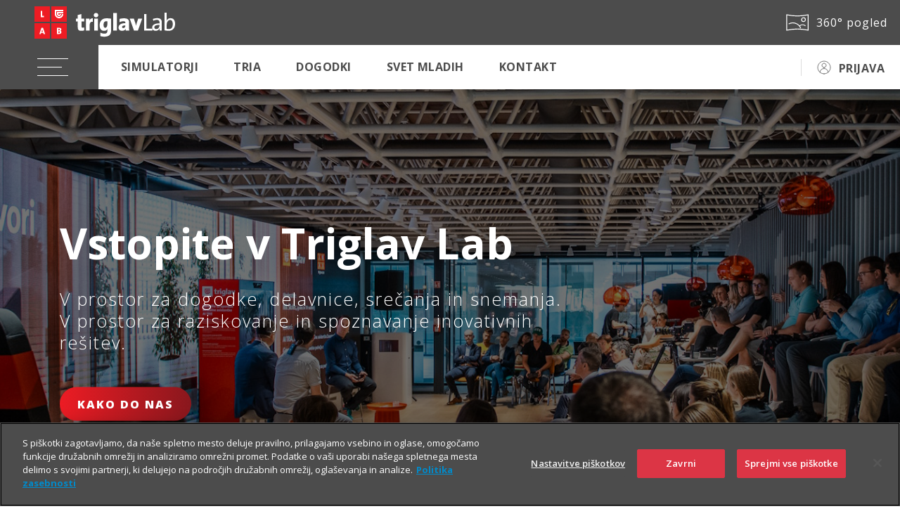

--- FILE ---
content_type: text/html; charset=UTF-8
request_url: https://lab.triglav.si/galerija/2019/iab-akademija
body_size: 103418
content:
<!DOCTYPE html>
<html lang="sl">
<head>
	<meta charset="UTF-8" />
	<meta name="viewport" content="width=device-width, initial-scale=1.0" />

	<link rel="icon" href="/wps/wcm/connect/acb5a58e-080d-4d5c-a82c-0e42f2d0c3f8/favicon-32x32.png?MOD=AJPERES&amp;CACHEID=ROOTWORKSPACE-acb5a58e-080d-4d5c-a82c-0e42f2d0c3f8-oZxORxB" />

<title>Vstopite v Triglav Lab | Triglav Lab</title>


<!-- OneTrust Cookies Consent Notice start for lab.triglav.si -->
<script type="text/javascript" src="https://cdn.cookielaw.org/consent/bc4e7111-2187-434e-8d5c-e6c039467a3f/OtAutoBlock.js" ></script>
<script src="https://cdn.cookielaw.org/scripttemplates/otSDKStub.js"  type="text/javascript" charset="UTF-8" data-domain-script="bc4e7111-2187-434e-8d5c-e6c039467a3f" ></script>
<script type="text/javascript">
function OptanonWrapper() { }
</script>
<!-- OneTrust Cookies Consent Notice end for lab.triglav.si -->

<script src="https://cdn.jsdelivr.net/npm/bootstrap@5.1.3/dist/js/bootstrap.min.js"></script>
	<script src="https://code.jquery.com/jquery-3.4.1.js"></script>
	<script src="https://cdn.jsdelivr.net/npm/@popperjs/core@2.11.6/dist/umd/popper.min.js"></script>
	
	<link rel="stylesheet" href="https://cdn.jsdelivr.net/npm/bootstrap@5.1.3/dist/css/bootstrap.min.css" />
	
	<link rel="stylesheet" href="/wps/contenthandler/!ut/p/digest!uPX9Kr-JEKx8lo_iSnV2gA/sp/mashup:ra:collection?soffset=0&amp;eoffset=20&amp;themeID=ZJ_PACA0KC0O033C06GJ8BMIE1G36&amp;locale=sl&amp;mime-type=text%2Fcss&amp;lm=1734085156745&amp;entry=wp_toolbar_common__0.0%3Ahead_css&amp;entry=st_compressed_navbar__0.0%3Ahead_css&amp;entry=wp_dialog_css__0.0%3Ahead_css&amp;entry=wp_toolbar_logo__0.0%3Ahead_css&amp;entry=wp_portlet_css__0.0%3Ahead_css&amp;entry=wp_theme_simple__0.0%3Ahead_css&amp;entry=wp_toolbar_common_actionbar__0.0%3Ahead_css&amp;entry=wp_simple_contextmenu_css__0.0%3Ahead_css&amp;entry=wp_toolbar_actionbar__0.0%3Ahead_css&amp;entry=st_fixed_navbar__0.0%3Ahead_css&amp;entry=wp_draft_page_ribbon__0.0%3Ahead_css&amp;entry=wp_toolbar_sitepreview__0.0%3Ahead_css&amp;entry=st_notice__0.0%3Ahead_css&amp;entry=wp_toolbar_moremenu__0.0%3Ahead_css&amp;entry=st_layoutGrid__0.0%3Ahead_css&amp;entry=st_search__0.0%3Ahead_css&amp;entry=wp_status_bar__0.0%3Ahead_css&amp;entry=wp_toolbar_projectmenu__0.0%3Ahead_css&amp;entry=wp_oob_sample_styles__0.0%3Ahead_css" type="text/css"/><link rel="alternate" id="head_css_deferred" href="/wps/contenthandler/!ut/p/digest!uPX9Kr-JEKx8lo_iSnV2gA/sp/mashup:ra:collection?soffset=0&amp;eoffset=6&amp;themeID=ZJ_PACA0KC0O033C06GJ8BMIE1G36&amp;locale=sl&amp;mime-type=text%2Fcss&amp;lm=1734085154519&amp;entry=wp_contextmenu_css__0.0%3Ahead_css&amp;entry=wp_federated_documents_picker__0.0%3Ahead_css&amp;entry=wp_dnd_css__0.0%3Ahead_css&amp;entry=wcm_inplaceEdit__0.0%3Ahead_css&amp;entry=wp_content_targeting_cam__0.0%3Ahead_css&amp;deferred=true"/><script type="text/javascript">var djConfig={"baseUrl":"/wps/portal_dojo/v1.9/dojo/","locale":"sl","isDebug":false,"debugAtAllCosts":false,"parseOnLoad":false,"afterOnLoad":false,"has":{"dojo-bidi":true},"modulePaths":{"com":"/wps/themeModules/js/com","ibm":"/wps/themeModules/js/ibm","pagebuilder":"/wps/themeModules/modules/pagebuilder/js","portalclient":"/wps/themeModules/modules/portalclient/js","asa":"/wps/themeModules/modules/asa/js","contentmapping":"/wps/themeModules/modules/contentmapping/js","federation":"/wps/themeModules/modules/federation/js"}};djConfig.locale=djConfig.locale.replace(/_/g, "-").replace(/iw/, "he").toLowerCase();(function(){if (typeof(wpModules) == 'undefined') wpModules = {}; if (typeof(wpModules.state) == 'undefined') wpModules.state = {}; if (typeof(wpModules.state.page) == 'undefined') wpModules.state.page = {};wpModules.state.page._initial=[{"nsuri":"http://www.ibm.com/xmlns/prod/websphere/portal/publicparams","name":"selection","value":["Z6_PACA0KC0O026A06UQUULM01OU4"]},{"nsuri":"http://www.ibm.com/xmlns/prod/websphere/portal/publicparams","name":"labelMappings","value":["Z6_000000000000000000000000A0","Z6_PACA0KC0O026A06UQUULM01OU4","Z6_PACA0KC0O026A06UQUULM01OU4","Z6_000000000000000000000000A0"]},{"nsuri":"http://www.ibm.com/xmlns/prod/websphere/portal/publicparams","name":"path-info","value":["galerija","2019","iab-akademija"]},{"nsuri":"http://www.ibm.com/xmlns/prod/websphere/portal/publicparams","name":"expansions","value":["Z6_000000000000000000000000A0"]}];wpModules.state.page.selectionPath=['Z6_000000000000000000000000A0','Z6_PACA0KC0O026A06UQUULM01OU4'];wpModules.state.page.supportsEditMode=true;wpModules.state.page.supportsToolbar=true;wpModules.state.page.path='/wps/portal';wpModules.state.page.protectedPath='/wps/myportal';wpModules.state.page.publicPath='/wps/portal';})();</script><script type="text/javascript" src="/wps/contenthandler/!ut/p/digest!3JKaotSk_gMd0aUfF0xN-w/mashup/ra:collection?themeID=ZJ_PACA0KC0O033C06GJ8BMIE1G36&amp;locale=sl&amp;mime-type=text%2Fjavascript&amp;lm=1734085156729&amp;entry=wp_client_main__0.0%3Ahead_js&amp;entry=wp_client_ext__0.0%3Ahead_js&amp;entry=wp_client_logging__0.0%3Ahead_js&amp;entry=wp_client_tracing__0.0%3Ahead_js&amp;entry=wp_modules__0.0%3Ahead_js&amp;entry=wp_photon_dom__0.0%3Ahead_js&amp;entry=wp_toolbar_common__0.0%3Ahead_js&amp;entry=wp_dialog_util__0.0%3Ahead_js&amp;entry=wp_dialog_draggable__0.0%3Ahead_js&amp;entry=wp_dialog_main__0.0%3Ahead_js&amp;entry=wp_a11y__0.0%3Ahead_js&amp;entry=wp_state_page__0.0%3Ahead_js&amp;entry=wp_client_selector__0.0%3Ahead_js&amp;entry=wp_theme_utils__0.0%3Ahead_js&amp;entry=wp_toolbar_viewframe_validator__0.0%3Ahead_js&amp;entry=st_notice__0.0%3Ahead_js&amp;entry=st_navigation__0.0%3Ahead_js"></script><link rel="alternate" id="head_js_deferred" href="/wps/contenthandler/!ut/p/digest!3JKaotSk_gMd0aUfF0xN-w/mashup/ra:collection?themeID=ZJ_PACA0KC0O033C06GJ8BMIE1G36&amp;locale=sl&amp;mime-type=text%2Fjavascript&amp;lm=1536756542000&amp;entry=dojo_19__0.0%3Ahead_js&amp;entry=dojo_app_19__0.0%3Ahead_js&amp;entry=dojo_fx_19__0.0%3Ahead_js&amp;entry=dojo_dom_19__0.0%3Ahead_js&amp;entry=dojo_dnd_basic_19__0.0%3Ahead_js&amp;entry=dojo_data_19__0.0%3Ahead_js&amp;entry=dojo_selector_lite_19__0.0%3Ahead_js&amp;entry=dijit_19__0.0%3Ahead_js&amp;entry=dojo_dnd_ext_19__0.0%3Ahead_js&amp;entry=dijit_layout_basic_19__0.0%3Ahead_js&amp;entry=dojox_layout_basic_19__0.0%3Ahead_js&amp;entry=dijit_menu_19__0.0%3Ahead_js&amp;entry=dojo_fmt_19__0.0%3Ahead_js&amp;entry=dijit_tree_19__0.0%3Ahead_js&amp;entry=wp_dnd_namespace__0.0%3Ahead_js&amp;entry=wp_dnd_source__0.0%3Ahead_js&amp;entry=dijit_layout_ext_19__0.0%3Ahead_js&amp;entry=dijit_form_19__0.0%3Ahead_js&amp;entry=wp_client_dnd__0.0%3Ahead_js&amp;entry=wp_contextmenu_js__0.0%3Ahead_js&amp;entry=wp_dnd_target__0.0%3Ahead_js&amp;entry=wp_dnd_util__0.0%3Ahead_js&amp;entry=wcm_inplaceEdit__0.0%3Ahead_js&amp;deferred=true"/><link id="gc.S66cYlT4" rel="alternate" href="https://lab.triglav.si/galerija/2019/iab-akademija/!ut/p/z0/fYxBCoMwEADf4gNk11ACPS65WYPtIRD3Ulaq6VYbRaTvr_1AjzMMAwwROMtHk-y6ZJkP7tjer-QILw5bNJbQhlsIjceqDSeogf8Hx8Fs3vkEvMr-LDWPC8Qk87DpSyAarM4QVfpSJnkM759cJ-6IiuILrsTdvg!!/"><script type="text/javascript">(function() {
	var element = document.getElementById("gc.S66cYlT4");
	if (element) {
		wpModules.theme.WindowUtils.baseURL.resolve(element.href);
	}
}());</script><style id="layout-wstate-styles"></style><link rel="stylesheet" href="https://skleni.triglav.si/triglav-web-static/seamless/master-v2/app.css">
<link rel="stylesheet" href="/wps/wcm/connect/839d8fc0-7e54-4d52-8509-099963ffe4e3/hero.css?MOD=AJPERES&amp;CACHEID=ROOTWORKSPACE-839d8fc0-7e54-4d52-8509-099963ffe4e3-p3FeycD" />
<link rel="stylesheet" href="/wps/wcm/connect/f6842f67-9666-44df-b507-ebc16016c4df/card-new.css?MOD=AJPERES&amp;CACHEID=ROOTWORKSPACE-f6842f67-9666-44df-b507-ebc16016c4df-p9BPDpn" />
<link rel="stylesheet" href="/wps/wcm/connect/4902eabd-1649-4bda-8053-2a74e2f73ef9/slick.css?MOD=AJPERES&amp;CACHEID=ROOTWORKSPACE-4902eabd-1649-4bda-8053-2a74e2f73ef9-oZym6Zu" />
<style>
.workshop-card-aktualno { height: 500px; }
</style>
<style>
.stMainContent.stFixedNavbar {
	padding: 0 !important;
}
</style>
<meta name="google-site-verification" content="pPOEAVaj9VK4S7VGdwjSidF2DYKtQK6JaeNDk2H5z5o" />
<link rel="stylesheet" href="/wps/wcm/connect/7b23bf6f-9c17-4f07-b7ce-3068dcd15363/style.css?MOD=AJPERES&amp;CACHEID=ROOTWORKSPACE-7b23bf6f-9c17-4f07-b7ce-3068dcd15363-p3-5w0L" />
<!-- Google Tag Manager -->
<script>(function(w,d,s,l,i){w[l]=w[l]||[];w[l].push({'gtm.start':
new Date().getTime(),event:'gtm.js'});var f=d.getElementsByTagName(s)[0],
j=d.createElement(s),dl=l!='dataLayer'?'&l='+l:'';j.async=true;j.src=
'https://www.googletagmanager.com/gtm.js?id='+i+dl;f.parentNode.insertBefore(j,f);
})(window,document,'script','dataLayer','GTM-NBNXHXT');</script>
<!-- End Google Tag Manager --></head>
<body class="s-sidebar-scroll">
	<!-- HEADER -->
	
<div class="s-header s-user-guest">
    <header class="s-main-header">
      
      <div class="s-top-bar">
        <div class="s-logo"><a target="" title="" href="https://lab.triglav.si"><img class="s-logo-img" src="https://skleni.triglav.si/triglav-web-static/seamless/master-v2/images/logos/logo-dark-lab.svg" id="logo-img" /></a></div>
        <div class="s-side-links"><a target="" title="" href="https://lab.triglav.si/360-video" class="link"><img class="s-icon s-icon-white" src="https://skleni.triglav.si/triglav-web-static/seamless/master-v2/images/icons/ui/icon-panorama.svg" /><span class="text">360° pogled</span></a>
        </div>
      </div>
      <div class="s-navbar-wrap">
        <div class="s-navbar"><button class="s-navbar-toggler"><span class="s-navbar-icon"></span></button>
          <div class="s-nav-more-dropdown s-nav-more-dropdown-main">
            <div class="s-dropdown"><a class="s-dropdown-toggle" id="navMoreDropdown" href="javascript:void(0)" type="button" data-trigger="dropdown-menu"></a>
              <ul class="s-dropdown-menu s-dropdown-menu-right" data-target="dropdown-menu"></ul>
            </div>
          </div>
          <div class="s-nav-more-dropdown s-nav-more-dropdown-personalized">
            <div class="s-dropdown"><a class="s-dropdown-toggle" id="navMoreDropdown" href="javascript:void(0)" type="button" data-trigger="dropdown-menuperosnalized"></a>
              <ul class="s-dropdown-menu s-dropdown-menu-right" data-target="dropdown-menuperosnalized"></ul>
            </div>
          </div>
          <div class="s-navbar-collapse">
            <ul class="s-navbar-nav">
					<li class="s-nav-item">
	<a class="nav-link" href="#">Simulatorji</a>
	<ul class="s-dropdown depth2">
		<li><a target="" title="" href="https://lab.triglav.si/simulatorji" class="nav-link">O simulatorjih</a></li>
		<li><a target="" title="" href="https://lab.triglav.si/simulatorji/simulator-voznje-drajv" class="nav-link">Simulator vožnje DRAJV</a></li>
		<li><a target="" title="" href="https://lab.triglav.si/simulatorji/simulator-voznje-z-e-skirojem" class="nav-link">Simulator vožnje z e-skirojem</a></li>
		<li><a target="" title="" href="https://lab.triglav.si/simulatorji/virtualni-poleti-planica" class="nav-link">Virtualni poleti Planica</a></li>
		<li><a target="" title="" href="https://lab.triglav.si/simulatorji/simulator-potresa" class="nav-link">Simulator potresa</a></li>
		<li><a target="" title="" href="https://lab.triglav.si/simulatorji/resevanje-v-prometni-nesreci" class="nav-link">Reševanje v prometni nesreči</a></li>
	</ul>
	</li>
	<li class="s-nav-item">
		<a class="nav-link" href="https://lab.triglav.si/tria">TRIA</a>
	</li>
	<li class="s-nav-item">
		<a class="nav-link" href="#">Dogodki</a>
		<ul class="s-dropdown depth2">
			<li><a target="" title="" href="https://lab.triglav.si/dogodki" class="nav-link">Dogodki v Labu</a></li>
			<li><a target="" title="" href="https://lab.triglav.si/dogodki/galerija" class="nav-link">Galerija</a></li>
			<li><a target="" title="" href="https://lab.triglav.si/dogodki/posnetki" class="nav-link">Posnetki</a></li>
		</ul>
	</li>
	<li class="s-nav-item">
		<a class="nav-link" href="#">Svet mladih</a>
		<ul class="s-dropdown depth2">
			<li><a target="" title="" href="https://lab.triglav.si/svet-mladih" class="nav-link">O Svetu mladih</a></li>
			<li><a target="" title="" href="https://lab.triglav.si/svet-mladih/odkrito-o-skritem" class="nav-link">Odkrito o skritem podkast</a></li>
			<li><a target="" title="" href="https://lab.triglav.si/svet-mladih/splet-je-svoj-svet" class="nav-link">Splet je svoj svet</a></li>
			<li><a target="" title="" href="https://lab.triglav.si/svet-mladih/zvadi-in-se-ceste-navadi" class="nav-link">Zvadi in se ceste navadi</a></li>
		</ul>
	</li>
	<li class="s-nav-item">
		<a class="nav-link" href="https://lab.triglav.si/kontakt">Kontakt</a>
	</li>
            </ul>
            <ul class="s-personalizedMenu">
              <li><a target="" title="" href="https://skleni.triglav.si/iTriglav3/zavarovanja#vse">Moja zavarovanja</a></li>
              <li><a target="" title="" href="https://skleni.triglav.si/iTriglav3/nalozbe">Upravljanje premoženja</a></li>
              <li><a target="" title="" href="https://skleni.triglav.si/iTriglav3/ugodnosti">Moje ugodnosti</a></li>
              <li><a target="" title="" href="https://skleni.triglav.si/iTriglav3/skode">Škode</a></li>
            </ul>
          </div>
          <div class="s-user">
            <div class="s-login link">
              <div class="s-dropdown"><button class="s-btn s-btn-secondary s-dropdown-toggle" type="button"><img class="s-icon s-icon-black" src="https://skleni.triglav.si/triglav-web-static/seamless/master-v2/images/icons/ui/icon-user_anonymous-normal.svg" /><a target="" title="" href="https://skleni.triglav.si/TriglavLogin?redirectTo=https://lab.triglav.si">PRIJAVA</a></button></div>
            </div>
            <div class="s-loggedInBusiness link">
              <div class="s-dropdown"><button class="s-btn s-btn-secondary s-dropdown-toggle" id="dropdownMenuButton5" type="button" data-trigger="logedinbusiness-dropdown">
                <div class="s-user-initials"></div>
                <span class="logged_in_name">IME PRIIMEK</span><span class="businessName"></span></button>
                <ul class="s-dropdown-menu s-dropdown-menu-right" data-target="logedinbusiness-dropdown">
                  <li class="s-dropdown-close"><a href="javascript:void"></a></li>
                  <li class="hasBtn"><button class="s-btn s-btn-secondary s-dropdown-toggle" id="dropdownMenuButton5" type="button"><div class="s-user-initials"></div><span class="logged_in_name">IME PRIIMEK</span><span class="businessName"></span></button></li>
                  <li><a href="https://skleni.triglav.si/iTriglav3/zavarovanja#vse">Moja zavarovanja</a></li>
                  <li><a href="https://skleni.triglav.si/iTriglav3/skode">Pregled škod</a></li>
                  <li><a href="https://skleni.triglav.si/iTriglav3/placila">Plačila</a></li>
                  <li><a href="https://skleni.triglav.si/iTriglav3/profil">Nastavitve</a></li>
                  <li class="switch" style="border-top: 1px solid #dddddd; padding-top: 10px;"><a href="https://skleni.triglav.si/TriglavLogin/odjava?redirectAfterLogoutUrl=https://skleni.triglav.si/TriglavLogin">Zamenjaj račun</a></li>
                  <li><a target="" title="" href="https://skleni.triglav.si/TriglavLogin/odjava?redirectAfterLogoutUrl=https://lab.triglav.si">Odjava</a></li>
                </ul>
              </div>
            </div>
          </div>
          <div class="s-notification link">
            <div class="s-dropdown"><button class="s-btn s-btn-secondary s-dropdown-toggle" id="dropdownMenuButton2" type="button" data-trigger="notification-dropdown"></button><span class="s-count"></span>
              <ul class="s-dropdown-menu s-dropdown-menu-right" data-target="notification-dropdown">
                <li class="title">i.triglav</li>
                <li class="s-dropdown-close"><a href="javascript:void(0)"></a></li>
                <li><span class="s-icon"></span><a href="https://skleni.triglav.si/iTriglav3/sporocila" class="unread_msg"></a></li>
                <li><span class="s-icon"></span><a href="https://skleni.triglav.si/iTriglav3" class="renewal_msg"></a></li>
                <li><span class="s-icon"></span><a href="https://skleni.triglav.si/iTriglav3/sporocila" class="sign_msg"></a></li>
              </ul>
            </div>
          </div>
        </div>        
        <div class="s-extended-nav">
          <div class="s-sidebar">
            <ul>
              <li><a href="mailto:mailto:lab@triglav.si" ><img class="s-icon s-icon-white" src="https://skleni.triglav.si/triglav-web-static/seamless/master-v2/images/icons/ui/icon-envelope-closed-big.svg" />
                  <div>Kontakt</div>
                </a></li>
            </ul>
          </div>
        </div>
      </div>
    </header>
    <header class="s-main-header mobile">
      
      <div class="s-navbar-wrap">
        <div class="s-navbar">
          <div class="s-navbar-container"><button class="s-navbar-toggler"><span class="s-navbar-icon"></span></button>
            <div class="s-logo"><a target="" title="" href="https://lab.triglav.si">
                <picture>
                  <source srcset="https://skleni.triglav.si/triglav-web-static/seamless/master-v2/images/logos/logo-light-lab.svg" media="(max-width: 390px)" /><img src="https://skleni.triglav.si/triglav-web-static/seamless/master-v2/images/logos/logo-light-lab.svg" />
                </picture>
              </a></div>
            <div class="s-side-links"><a target="" title="" href="https://lab.triglav.si/360-video" class="link"><img class="s-icon s-icon-black" src="https://skleni.triglav.si/triglav-web-static/seamless/master-v2/images/icons/ui/icon-panorama.svg" /><span class="text">360° pogled</span></a></div>
                        <div class="s-login link">
              <div class="s-dropdown">
				<button class="s-btn s-btn-secondary s-dropdown-toggle" type="button">
					<img class="s-icon s-icon-black" src="https://skleni.triglav.si/triglav-web-static/seamless/master-v2/images/icons/ui/icon-user_anonymous-normal.svg" /><a target="" title="" href="https://skleni.triglav.si/TriglavLogin?redirectTo=https://lab.triglav.si">PRIJAVA</a>
				</button>
			  </div>
            </div>
            <div class="s-loggedInBusiness link">
              <div class="s-dropdown"><button class="s-btn s-btn-secondary s-dropdown-toggle" id="dropdownMenuButton5" type="button" data-trigger="logedinbusiness-dropdown"><div class="s-user-initials"></div><span class="logged_in_name">IME PRIIMEK</span><span class="businessName"></span></button>
                <ul class="s-dropdown-menu s-dropdown-menu-right" data-target="logedinbusiness-dropdown">
                  <li class="s-dropdown-close"><a href="javascript:void"></a></li>
                  <li class="hasBtn"><button class="s-btn s-btn-secondary s-dropdown-toggle" id="dropdownMenuButton5" type="button"><div class="s-user-initials"></div><span class="logged_in_name"></span><span class="businessName"></span></button></li>
                  <li><a href="https://skleni.triglav.si/iTriglav3/zavarovanja#vse">Moja zavarovanja</a></li>
                  <li><a href="https://skleni.triglav.si/iTriglav3/skode">Pregled škod</a></li>
                  <li><a href="https://skleni.triglav.si/iTriglav3/placila">Plačila</a></li>
                  <li><a href="https://skleni.triglav.si/iTriglav3/profil">Nastavitve</a></li>
                  <li class="switch" style="border-top: 1px solid #dddddd; padding-top: 10px;"><a href="https://skleni.triglav.si/TriglavLogin/odjava?redirectAfterLogoutUrl=https://skleni.triglav.si/TriglavLogin">Zamenjaj račun</a></li>
                  <li><a target="" title="" href="https://skleni.triglav.si/TriglavLogin/odjava?redirectAfterLogoutUrl=https://lab.triglav.si">Odjava</a></li>
                </ul>
              </div>
            </div>
            <div class="s-notification link">
              <div class="s-dropdown"><button class="s-btn s-btn-secondary s-dropdown-toggle" id="dropdownMenuButton2" type="button" data-trigger="notification-dropdown"></button><span class="s-count"></span>
                <ul class="s-dropdown-menu s-dropdown-menu-right" data-target="notification-dropdown">
                  <li class="title">i.triglav</li>
                  <li class="s-dropdown-close"><a href="javascript:void(0)"></a></li>
                  <li><span class="s-icon"></span><a href="https://skleni.triglav.si/iTriglav3/sporocila" class="unread_msg"></a></li>
                  <li><span class="s-icon"></span><a href="https://skleni.triglav.si/iTriglav3" class="renewal_msg"></a></li>
                  <li><span class="s-icon"></span><a href="https://skleni.triglav.si/iTriglav3/sporocila" class="sign_msg"></a></li>
                </ul>
              </div>
            </div> 
          </div>
          <div class="s-navbar-nav-mobile">
            <ul class="s-personalizedMenu">
              <li><a target="" title="" href="https://skleni.triglav.si/iTriglav3/zavarovanja#vse">Moja zavarovanja</a></li>
              <li><a target="" title="" href="https://skleni.triglav.si/iTriglav3/nalozbe">Upravljanje premoženja</a></li>
              <li><a target="" title="" href="https://skleni.triglav.si/iTriglav3/ugodnosti">Moje ugodnosti</a></li>
              <li><a target="" title="" href="https://skleni.triglav.si/iTriglav3/skode">Škode</a></li>
            </ul>
          </div>
          <div class="s-navbar-collapse">
            <div class="s-nav-back"><span class="s-icon s-icon-arrow-left"></span><span class="text"></span></div>
            <ul class="s-navbar-nav">
					<li class="s-nav-item">
	<a class="nav-link" href="#">Simulatorji</a>
	<ul class="s-dropdown depth2">
		<li><a target="" title="" href="https://lab.triglav.si/simulatorji" class="nav-link">O simulatorjih</a></li>
		<li><a target="" title="" href="https://lab.triglav.si/simulatorji/simulator-voznje-drajv" class="nav-link">Simulator vožnje DRAJV</a></li>
		<li><a target="" title="" href="https://lab.triglav.si/simulatorji/simulator-voznje-z-e-skirojem" class="nav-link">Simulator vožnje z e-skirojem</a></li>
		<li><a target="" title="" href="https://lab.triglav.si/simulatorji/virtualni-poleti-planica" class="nav-link">Virtualni poleti Planica</a></li>
		<li><a target="" title="" href="https://lab.triglav.si/simulatorji/simulator-potresa" class="nav-link">Simulator potresa</a></li>
		<li><a target="" title="" href="https://lab.triglav.si/simulatorji/resevanje-v-prometni-nesreci" class="nav-link">Reševanje v prometni nesreči</a></li>
	</ul>
	</li>
	<li class="s-nav-item">
		<a class="nav-link" href="https://lab.triglav.si/tria">TRIA</a>
	</li>
	<li class="s-nav-item">
		<a class="nav-link" href="#">Dogodki</a>
		<ul class="s-dropdown depth2">
			<li><a target="" title="" href="https://lab.triglav.si/dogodki" class="nav-link">Dogodki v Labu</a></li>
			<li><a target="" title="" href="https://lab.triglav.si/dogodki/galerija" class="nav-link">Galerija</a></li>
			<li><a target="" title="" href="https://lab.triglav.si/dogodki/posnetki" class="nav-link">Posnetki</a></li>
		</ul>
	</li>
	<li class="s-nav-item">
		<a class="nav-link" href="#">Svet mladih</a>
		<ul class="s-dropdown depth2">
			<li><a target="" title="" href="https://lab.triglav.si/svet-mladih" class="nav-link">O Svetu mladih</a></li>
			<li><a target="" title="" href="https://lab.triglav.si/svet-mladih/odkrito-o-skritem" class="nav-link">Odkrito o skritem podkast</a></li>
			<li><a target="" title="" href="https://lab.triglav.si/svet-mladih/splet-je-svoj-svet" class="nav-link">Splet je svoj svet</a></li>
			<li><a target="" title="" href="https://lab.triglav.si/svet-mladih/zvadi-in-se-ceste-navadi" class="nav-link">Zvadi in se ceste navadi</a></li>
		</ul>
	</li>
	<li class="s-nav-item">
		<a class="nav-link" href="https://lab.triglav.si/kontakt">Kontakt</a>
	</li>
            </ul>
          </div>
          <div class="s-sidebar">
            <ul>
				<li>
					<a target="" title="" href="https://lab.triglav.si/360-video"><img class="s-icon s-icon-small s-icon-white" src="https://skleni.triglav.si/triglav-web-static/seamless/master-v2/images/icons/ui/icon-panorama-small.svg" /><div>360° pogled</div></a>
				</li>
				<li>
					<a href="mailto:mailto:lab@triglav.si" ><img class="s-icon s-icon-small s-icon-white" src="https://skleni.triglav.si/triglav-web-static/seamless/master-v2/images/icons/ui/icon-envelope-closed-small.svg" /><div>Kontakt</div></a>
				</li>
            </ul>
          </div>
        </div>
      </div>
    </header>
  </div>

<!-- HEADER END -->

	<!-- these wptheme* classes are required for the hidden widget container -->
	<div class="stMainContent wpthemeMainContent" role="main" aria-label="IBM Digital Experience Main" style="padding: 0px !important;">
		<!-- required - do not remove -->
		<div style="display:none" id="portletState">{}</div><div id="layoutContainers" class="stLayoutContainers stLayoutContainersHidden stGroup wpthemeLayoutContainersHidden">
			<!-- one container with no wrappers -->
<div class='component-container ibmDndColumn wpthemeFull st-container id-Z7_EO91DJQ2EG1QDGD3A5L3BLGHM4' name='ibmMainContainer' ><div class='component-control id-Z7_PACA0KC0O026A06UQUULM014G3' ><!-- The Control element contains the portlet banner and the portlet content. -->
<div class="ibmPortalControl stControl wpthemeControl a11yRegionTarget" >
    <!-- The ControlHeader element is the banner which contains the portlet title and menu -->
    <div class="stControlHeader wpthemeControlHeader">
        <!-- A FocusableLink shows or hides the ControlHeader when the link receives a "focus" or "blur" event. This -->
        <!-- element's event handlers are added by JavaScript in the st_skin module when the page is in "Edit" mode. -->
        <!-- This link corresponds to the entire ControlHeader element. -->
        <a tabindex="0" class="stFocusableLink stStartHeader"><img src="[data-uri]" alt="start portlet menu bar"/></a>
        <div>
            <div>
                <div class="dndHandle" draggable="true" ondragstart="wpModules.dnd.util.portletDragStart(event, this, this, 30, 0);"
                    ondragend="wpModules.dnd.util.portletDragEnd(event);">
                    <!-- The "lm:title" dynamic spot is used for dynamic title support. -->
                    <span class="lm-dynamic-title a11yRegionLabel"><span lang="sl" dir="ltr">Prikazovalnik spletne vsebine</span></span>
                </div>
                <!-- the content menu -->
                <a aria-haspopup="true" aria-label="Display content menu" role="button" href="javascript:;" class="contextMenuInSkinIcon stGroup" style="display:none" >
                    <span title="Display content menu">
                        <svg class="stSkinMenuIcon" aria-label="Display content menu"><title>Display content menu</title><use xlink:href="#stContent-Menu"></use></svg>
                    </span>
                </a>
                <!-- A FocusableLink shows or hides the ControlHeader when the link receives a "focus" or "blur" event. This -->
                <!-- element's event handlers are added when the portlet is in "Edit" mode, via JavaScript (st_skin module). -->
                <!-- This link corresponds to the portlet menu element. -->
                <a class="stActionMenu" aria-label="Display portlet menu" aria-haspopup="true" role="button" href="javascript:;" onclick="wptheme.contextMenu.init({ 'node': this, menuId: 'skinAction', jsonQuery: {'navID':ibmCfg.portalConfig.currentPageOID,'windowID':wptheme.getWindowIDFromSkin(this)}, params: {'alignment':'right'}});" onkeydown="if (event.keyCode ==13 || event.keyCode ==32 || event.keyCode==38 || event.keyCode ==40) {wptheme.contextMenu.init(this, 'skinAction', {'navID':ibmCfg.portalConfig.currentPageOID,'windowID':wptheme.getWindowIDFromSkin(this)}); return false;}">
                    <span title="Display portlet menu">
                        <svg class="stSkinMenuIcon" aria-label="Display portlet menu"><title>Display portlet menu</title><use xlink:href="#stPortlet-Menu"></use></svg>
                    </span>
                </a>
            </div>
        </div>
        <a tabindex="0" class="stFocusableLink stEndHeader"><img src="[data-uri]" alt="end portlet menu bar"/></a>
    </div>
    
    <!-- The ControlBody element contains the portlet content. -->
    <div class="stControlBody">
        <!-- The "lm:control" dynamic spot is used for the markup of a layout control. -->
        




































    
    

    
    

    
    
    





    
    
        
            
            
        
        
    

    
        





        







    
</div>
</div> 
</div><div class='component-control id-Z7_PACA0KC0O026A06UQUULM01457' ><!-- The Control element contains the portlet banner and the portlet content. -->
<div class="ibmPortalControl stControl wpthemeControl a11yRegionTarget" >
    <!-- The ControlHeader element is the banner which contains the portlet title and menu -->
    <div class="stControlHeader wpthemeControlHeader">
        <!-- A FocusableLink shows or hides the ControlHeader when the link receives a "focus" or "blur" event. This -->
        <!-- element's event handlers are added by JavaScript in the st_skin module when the page is in "Edit" mode. -->
        <!-- This link corresponds to the entire ControlHeader element. -->
        <a tabindex="0" class="stFocusableLink stStartHeader"><img src="[data-uri]" alt="start portlet menu bar"/></a>
        <div>
            <div>
                <div class="dndHandle" draggable="true" ondragstart="wpModules.dnd.util.portletDragStart(event, this, this, 30, 0);"
                    ondragend="wpModules.dnd.util.portletDragEnd(event);">
                    <!-- The "lm:title" dynamic spot is used for dynamic title support. -->
                    <span class="lm-dynamic-title a11yRegionLabel">Homepage - hero banner</span>
                </div>
                <!-- the content menu -->
                <a aria-haspopup="true" aria-label="Display content menu" role="button" href="javascript:;" class="contextMenuInSkinIcon stGroup" style="display:none" >
                    <span title="Display content menu">
                        <svg class="stSkinMenuIcon" aria-label="Display content menu"><title>Display content menu</title><use xlink:href="#stContent-Menu"></use></svg>
                    </span>
                </a>
                <!-- A FocusableLink shows or hides the ControlHeader when the link receives a "focus" or "blur" event. This -->
                <!-- element's event handlers are added when the portlet is in "Edit" mode, via JavaScript (st_skin module). -->
                <!-- This link corresponds to the portlet menu element. -->
                <a class="stActionMenu" aria-label="Display portlet menu" aria-haspopup="true" role="button" href="javascript:;" onclick="wptheme.contextMenu.init({ 'node': this, menuId: 'skinAction', jsonQuery: {'navID':ibmCfg.portalConfig.currentPageOID,'windowID':wptheme.getWindowIDFromSkin(this)}, params: {'alignment':'right'}});" onkeydown="if (event.keyCode ==13 || event.keyCode ==32 || event.keyCode==38 || event.keyCode ==40) {wptheme.contextMenu.init(this, 'skinAction', {'navID':ibmCfg.portalConfig.currentPageOID,'windowID':wptheme.getWindowIDFromSkin(this)}); return false;}">
                    <span title="Display portlet menu">
                        <svg class="stSkinMenuIcon" aria-label="Display portlet menu"><title>Display portlet menu</title><use xlink:href="#stPortlet-Menu"></use></svg>
                    </span>
                </a>
            </div>
        </div>
        <a tabindex="0" class="stFocusableLink stEndHeader"><img src="[data-uri]" alt="end portlet menu bar"/></a>
    </div>
    
    <!-- The ControlBody element contains the portlet content. -->
    <div class="stControlBody">
        <!-- The "lm:control" dynamic spot is used for the markup of a layout control. -->
        




































    
    

    
    

    
    
    





    
    
        
            
            
<section class="hero dark hero-section-min-height">
	<picture id="home-page-banner" class="hero-background" style="filter: brightness(45%);">
		<source media="(min-width: 992px)" srcset="/wps/wcm/connect/cb05f524-9584-44a7-9ea2-5271f0d2c9ec/desktop/homepage-hero-d.jpg?MOD=AJPERES&amp;CACHEID=ROOTWORKSPACE-cb05f524-9584-44a7-9ea2-5271f0d2c9ec-desktop-p3LnVBK">
		<source media="(min-width: 768px)" srcset="/wps/wcm/connect/cb05f524-9584-44a7-9ea2-5271f0d2c9ec/tablet/homepage-hero-t.jpg?MOD=AJPERES&amp;CACHEID=ROOTWORKSPACE-cb05f524-9584-44a7-9ea2-5271f0d2c9ec-tablet-p3LnVBK">
		<img src="/wps/wcm/connect/cb05f524-9584-44a7-9ea2-5271f0d2c9ec/smartphone/homepage-hero-m.jpg?MOD=AJPERES&amp;CACHEID=ROOTWORKSPACE-cb05f524-9584-44a7-9ea2-5271f0d2c9ec-smartphone-p3LnVBK" alt="Responsive Image">
	</picture>
	<div class="hero-content w-100">
		<div class="s-container m-auto">
			<h1 class="s-ht-1 s-mb-24">Vstopite v Triglav Lab</h1>
			<div class="row">
				<div class="col-12 col-md-8">
					<p class="s-bt-1 lh-sm s-mb-32">
						V prostor za dogodke, delavnice, srečanja in snemanja. V prostor za raziskovanje in spoznavanje inovativnih rešitev.
					</p>
				</div>
			</div>
			<div class="d-flex justify-content-center justify-content-sm-start s-mt-16">
				<a href="#kako-do-nas" data-variation-sm="small" data-variation-md="medium" class="s-btn s-btn-red"><span class="text">Kako do nas</span></a>
			</div>
		</div>
	</div>
</section>
        
        
    

    
        





        







    
</div>
</div> 
</div><div class='component-control id-Z7_PACA0KC0O026A06UQUULM014K6' ><!-- The Control element contains the portlet banner and the portlet content. -->
<div class="ibmPortalControl stControl wpthemeControl a11yRegionTarget" >
    <!-- The ControlHeader element is the banner which contains the portlet title and menu -->
    <div class="stControlHeader wpthemeControlHeader">
        <!-- A FocusableLink shows or hides the ControlHeader when the link receives a "focus" or "blur" event. This -->
        <!-- element's event handlers are added by JavaScript in the st_skin module when the page is in "Edit" mode. -->
        <!-- This link corresponds to the entire ControlHeader element. -->
        <a tabindex="0" class="stFocusableLink stStartHeader"><img src="[data-uri]" alt="start portlet menu bar"/></a>
        <div>
            <div>
                <div class="dndHandle" draggable="true" ondragstart="wpModules.dnd.util.portletDragStart(event, this, this, 30, 0);"
                    ondragend="wpModules.dnd.util.portletDragEnd(event);">
                    <!-- The "lm:title" dynamic spot is used for dynamic title support. -->
                    <span class="lm-dynamic-title a11yRegionLabel">homepage-kmalu</span>
                </div>
                <!-- the content menu -->
                <a aria-haspopup="true" aria-label="Display content menu" role="button" href="javascript:;" class="contextMenuInSkinIcon stGroup" style="display:none" >
                    <span title="Display content menu">
                        <svg class="stSkinMenuIcon" aria-label="Display content menu"><title>Display content menu</title><use xlink:href="#stContent-Menu"></use></svg>
                    </span>
                </a>
                <!-- A FocusableLink shows or hides the ControlHeader when the link receives a "focus" or "blur" event. This -->
                <!-- element's event handlers are added when the portlet is in "Edit" mode, via JavaScript (st_skin module). -->
                <!-- This link corresponds to the portlet menu element. -->
                <a class="stActionMenu" aria-label="Display portlet menu" aria-haspopup="true" role="button" href="javascript:;" onclick="wptheme.contextMenu.init({ 'node': this, menuId: 'skinAction', jsonQuery: {'navID':ibmCfg.portalConfig.currentPageOID,'windowID':wptheme.getWindowIDFromSkin(this)}, params: {'alignment':'right'}});" onkeydown="if (event.keyCode ==13 || event.keyCode ==32 || event.keyCode==38 || event.keyCode ==40) {wptheme.contextMenu.init(this, 'skinAction', {'navID':ibmCfg.portalConfig.currentPageOID,'windowID':wptheme.getWindowIDFromSkin(this)}); return false;}">
                    <span title="Display portlet menu">
                        <svg class="stSkinMenuIcon" aria-label="Display portlet menu"><title>Display portlet menu</title><use xlink:href="#stPortlet-Menu"></use></svg>
                    </span>
                </a>
            </div>
        </div>
        <a tabindex="0" class="stFocusableLink stEndHeader"><img src="[data-uri]" alt="end portlet menu bar"/></a>
    </div>
    
    <!-- The ControlBody element contains the portlet content. -->
    <div class="stControlBody">
        <!-- The "lm:control" dynamic spot is used for the markup of a layout control. -->
        




































    
    

    
    

    
    
    





    
    
        
            
            
<!-- KMALU V LABU -->
<section class="bg-dark dark py-5">
	<div class="row align-items-center s-container m-auto">
		<div id="kmalu" class="col col-12 col-sm-4 mb-4 mb-sm-0">
			<div class="d-flex justify-content-center justify-content-sm-start">
				<h2 class="s-ht-3 s-mb-16">Kmalu</h2>
			</div>
			<p class="s-bt-2 lh-sm">
				Preverite seznam prihajajočih dogodkov in si v svojem koledarju rezervirajte termin za nas.
			</p>
			<div class="d-none d-sm-inline-block s-mt-32">
				<a href="https://lab.triglav.si/dogodki" data-variation-sm="small" data-variation-md="medium" class="s-btn s-btn-transparent"><span class="text">Vsi dogodki</span></a>
			</div>
		</div>
		<div id="aktualno-list" class="col col-12 col-sm-8 mt-lg-n15 px-0"></div>
		<div class="d-sm-none d-flex justify-content-center mt-4">
			<a href="https://lab.triglav.si/dogodki" data-variation-sm="small" data-variation-md="medium" class="s-btn s-btn-transparent"><span class="text">Vsi dogodki</span></a>
		</div>
	</div>
</section>
        
        
    

    
        





        







    
</div>
</div> 
</div><div class='component-control id-Z7_PACA0KC0OO7MD061NOFIRE20H3' ><!-- The Control element contains the portlet banner and the portlet content. -->
<div class="ibmPortalControl stControl wpthemeControl a11yRegionTarget" >
    <!-- The ControlHeader element is the banner which contains the portlet title and menu -->
    <div class="stControlHeader wpthemeControlHeader">
        <!-- A FocusableLink shows or hides the ControlHeader when the link receives a "focus" or "blur" event. This -->
        <!-- element's event handlers are added by JavaScript in the st_skin module when the page is in "Edit" mode. -->
        <!-- This link corresponds to the entire ControlHeader element. -->
        <a tabindex="0" class="stFocusableLink stStartHeader"><img src="[data-uri]" alt="start portlet menu bar"/></a>
        <div>
            <div>
                <div class="dndHandle" draggable="true" ondragstart="wpModules.dnd.util.portletDragStart(event, this, this, 30, 0);"
                    ondragend="wpModules.dnd.util.portletDragEnd(event);">
                    <!-- The "lm:title" dynamic spot is used for dynamic title support. -->
                    <span class="lm-dynamic-title a11yRegionLabel">homepage-simulatorji</span>
                </div>
                <!-- the content menu -->
                <a aria-haspopup="true" aria-label="Display content menu" role="button" href="javascript:;" class="contextMenuInSkinIcon stGroup" style="display:none" >
                    <span title="Display content menu">
                        <svg class="stSkinMenuIcon" aria-label="Display content menu"><title>Display content menu</title><use xlink:href="#stContent-Menu"></use></svg>
                    </span>
                </a>
                <!-- A FocusableLink shows or hides the ControlHeader when the link receives a "focus" or "blur" event. This -->
                <!-- element's event handlers are added when the portlet is in "Edit" mode, via JavaScript (st_skin module). -->
                <!-- This link corresponds to the portlet menu element. -->
                <a class="stActionMenu" aria-label="Display portlet menu" aria-haspopup="true" role="button" href="javascript:;" onclick="wptheme.contextMenu.init({ 'node': this, menuId: 'skinAction', jsonQuery: {'navID':ibmCfg.portalConfig.currentPageOID,'windowID':wptheme.getWindowIDFromSkin(this)}, params: {'alignment':'right'}});" onkeydown="if (event.keyCode ==13 || event.keyCode ==32 || event.keyCode==38 || event.keyCode ==40) {wptheme.contextMenu.init(this, 'skinAction', {'navID':ibmCfg.portalConfig.currentPageOID,'windowID':wptheme.getWindowIDFromSkin(this)}); return false;}">
                    <span title="Display portlet menu">
                        <svg class="stSkinMenuIcon" aria-label="Display portlet menu"><title>Display portlet menu</title><use xlink:href="#stPortlet-Menu"></use></svg>
                    </span>
                </a>
            </div>
        </div>
        <a tabindex="0" class="stFocusableLink stEndHeader"><img src="[data-uri]" alt="end portlet menu bar"/></a>
    </div>
    
    <!-- The ControlBody element contains the portlet content. -->
    <div class="stControlBody">
        <!-- The "lm:control" dynamic spot is used for the markup of a layout control. -->
        




































    
    

    
    

    
    
    





    
    
        
            
            
<!-- SIMULATORJI -->
<section class="py-0 mt-5 py-lg-5 my-lg-5">
	<div class="row align-items-center m-auto">
		<div class="col col-12 col-md-6 p-0">
			<img src="/wps/wcm/connect/b50bcb35-a69b-4341-a217-15e513564db5/homepage-simulatorji.jpg?MOD=AJPERES&amp;CACHEID=ROOTWORKSPACE-b50bcb35-a69b-4341-a217-15e513564db5-p3FUnb6" class="card-img-top" />
		</div>
		<div class="col col-12 col-md-6 px-5 py-5 pb-4">
			<div class="col-inner w-100 w-md-75">
				<div class="d-flex justify-content-center justify-content-sm-start">
					<h2 class="s-ht-3 s-mb-24">Simulatorji</h2>
				</div>
				<p class="s-bt-3">
					Z digitalnimi izzivi izboljšajte vsakdanje
					spretnosti in v varnem okolju preizkusite
					nepredvidljive situacije.
				</p>
				<ul class="s-bt-2 lh-lg p-0 mt-4">
					<li class="simulatorji-list-items"><a href="https://lab.triglav.si/simulatorji/simulator-voznje-drajv">Simulator vožnje DRAJV</a></li>
					<li class="simulatorji-list-items"><a href="https://lab.triglav.si/simulatorji/simulator-voznje-z-e-skirojem">Simulator vožnje z e-skirojem</a></li>
					<li class="simulatorji-list-items"><a href="https://lab.triglav.si/simulatorji/virtualni-poleti-planica">Virtualni poleti planica</a></li>
					<li class="simulatorji-list-items"><a href="https://lab.triglav.si/simulatorji/simulator-potresa">Simulator potresa</a></li>
					<li class="simulatorji-list-items"><a href="https://lab.triglav.si/simulatorji/resevanje-v-prometni-nesreci">Reševanje v prometni nesreči</a></li>
				</ul>
			</div>
		</div>
	</div>
</section>
        
        
    

    
        





        







    
</div>
</div> 
</div><div class='component-control id-Z7_PACA0KC0OO7MD061NOFIRE20P5' ><!-- The Control element contains the portlet banner and the portlet content. -->
<div class="ibmPortalControl stControl wpthemeControl a11yRegionTarget" >
    <!-- The ControlHeader element is the banner which contains the portlet title and menu -->
    <div class="stControlHeader wpthemeControlHeader">
        <!-- A FocusableLink shows or hides the ControlHeader when the link receives a "focus" or "blur" event. This -->
        <!-- element's event handlers are added by JavaScript in the st_skin module when the page is in "Edit" mode. -->
        <!-- This link corresponds to the entire ControlHeader element. -->
        <a tabindex="0" class="stFocusableLink stStartHeader"><img src="[data-uri]" alt="start portlet menu bar"/></a>
        <div>
            <div>
                <div class="dndHandle" draggable="true" ondragstart="wpModules.dnd.util.portletDragStart(event, this, this, 30, 0);"
                    ondragend="wpModules.dnd.util.portletDragEnd(event);">
                    <!-- The "lm:title" dynamic spot is used for dynamic title support. -->
                    <span class="lm-dynamic-title a11yRegionLabel">homepage-svet-mladih</span>
                </div>
                <!-- the content menu -->
                <a aria-haspopup="true" aria-label="Display content menu" role="button" href="javascript:;" class="contextMenuInSkinIcon stGroup" style="display:none" >
                    <span title="Display content menu">
                        <svg class="stSkinMenuIcon" aria-label="Display content menu"><title>Display content menu</title><use xlink:href="#stContent-Menu"></use></svg>
                    </span>
                </a>
                <!-- A FocusableLink shows or hides the ControlHeader when the link receives a "focus" or "blur" event. This -->
                <!-- element's event handlers are added when the portlet is in "Edit" mode, via JavaScript (st_skin module). -->
                <!-- This link corresponds to the portlet menu element. -->
                <a class="stActionMenu" aria-label="Display portlet menu" aria-haspopup="true" role="button" href="javascript:;" onclick="wptheme.contextMenu.init({ 'node': this, menuId: 'skinAction', jsonQuery: {'navID':ibmCfg.portalConfig.currentPageOID,'windowID':wptheme.getWindowIDFromSkin(this)}, params: {'alignment':'right'}});" onkeydown="if (event.keyCode ==13 || event.keyCode ==32 || event.keyCode==38 || event.keyCode ==40) {wptheme.contextMenu.init(this, 'skinAction', {'navID':ibmCfg.portalConfig.currentPageOID,'windowID':wptheme.getWindowIDFromSkin(this)}); return false;}">
                    <span title="Display portlet menu">
                        <svg class="stSkinMenuIcon" aria-label="Display portlet menu"><title>Display portlet menu</title><use xlink:href="#stPortlet-Menu"></use></svg>
                    </span>
                </a>
            </div>
        </div>
        <a tabindex="0" class="stFocusableLink stEndHeader"><img src="[data-uri]" alt="end portlet menu bar"/></a>
    </div>
    
    <!-- The ControlBody element contains the portlet content. -->
    <div class="stControlBody">
        <!-- The "lm:control" dynamic spot is used for the markup of a layout control. -->
        




































    
    

    
    

    
    
    





    
    
        
            
            
<section class="py-0 pb-0 py-lg-5 my-lg-5">
	<div class="row row-reverse align-items-center m-auto">
		<div class="col col-12 col-md-6 px-5 py-5 pb-4 order-2 order-md-0">
			<div class="col-inner w-100 w-md-75">
				<div class="d-flex justify-content-center justify-content-sm-start">
					<h2 class="s-ht-3 s-mb-24">Svet mladih</h2>
				</div>
				<p class="s-bt-3">
					Praktično znanje za aktivno življenje in uspeh.
					Naredite prve korake na poti do samostojnosti.
				</p>
				<ul class="s-bt-2 lh-lg p-0 mt-4">
					<li class="za-mlade-list-items"><a href="https://lab.triglav.si/svet-mladih/odkrito-o-skritem">Odkrito o skritem podkast</a></li>
					<li class="za-mlade-list-items"><a href="https://lab.triglav.si/svet-mladih/splet-je-svoj-svet">Splet je svoj svet</a></li>
					<li class="za-mlade-list-items"><a href="https://lab.triglav.si/svet-mladih/zvadi-in-se-ceste-navadi">Zvadi in se ceste navadi</a></li>
				</ul>
			</div>
		</div>
		<div class="col col-12 col-md-6 p-0 order-1">
			<img src="/wps/wcm/connect/686e1d49-6509-4dca-b796-e35ef5946358/homepage-svet-mladih.jpg?MOD=AJPERES&amp;CACHEID=ROOTWORKSPACE-686e1d49-6509-4dca-b796-e35ef5946358-p3FTYjU" class="card-img-top" />
		</div>
	</div>
</section>
        
        
    

    
        





        







    
</div>
</div> 
</div><div class='component-control id-Z7_PACA0KC0OO7MD061NOFIRE2052' ><!-- The Control element contains the portlet banner and the portlet content. -->
<div class="ibmPortalControl stControl wpthemeControl a11yRegionTarget" >
    <!-- The ControlHeader element is the banner which contains the portlet title and menu -->
    <div class="stControlHeader wpthemeControlHeader">
        <!-- A FocusableLink shows or hides the ControlHeader when the link receives a "focus" or "blur" event. This -->
        <!-- element's event handlers are added by JavaScript in the st_skin module when the page is in "Edit" mode. -->
        <!-- This link corresponds to the entire ControlHeader element. -->
        <a tabindex="0" class="stFocusableLink stStartHeader"><img src="[data-uri]" alt="start portlet menu bar"/></a>
        <div>
            <div>
                <div class="dndHandle" draggable="true" ondragstart="wpModules.dnd.util.portletDragStart(event, this, this, 30, 0);"
                    ondragend="wpModules.dnd.util.portletDragEnd(event);">
                    <!-- The "lm:title" dynamic spot is used for dynamic title support. -->
                    <span class="lm-dynamic-title a11yRegionLabel">homepage-vsebine</span>
                </div>
                <!-- the content menu -->
                <a aria-haspopup="true" aria-label="Display content menu" role="button" href="javascript:;" class="contextMenuInSkinIcon stGroup" style="display:none" >
                    <span title="Display content menu">
                        <svg class="stSkinMenuIcon" aria-label="Display content menu"><title>Display content menu</title><use xlink:href="#stContent-Menu"></use></svg>
                    </span>
                </a>
                <!-- A FocusableLink shows or hides the ControlHeader when the link receives a "focus" or "blur" event. This -->
                <!-- element's event handlers are added when the portlet is in "Edit" mode, via JavaScript (st_skin module). -->
                <!-- This link corresponds to the portlet menu element. -->
                <a class="stActionMenu" aria-label="Display portlet menu" aria-haspopup="true" role="button" href="javascript:;" onclick="wptheme.contextMenu.init({ 'node': this, menuId: 'skinAction', jsonQuery: {'navID':ibmCfg.portalConfig.currentPageOID,'windowID':wptheme.getWindowIDFromSkin(this)}, params: {'alignment':'right'}});" onkeydown="if (event.keyCode ==13 || event.keyCode ==32 || event.keyCode==38 || event.keyCode ==40) {wptheme.contextMenu.init(this, 'skinAction', {'navID':ibmCfg.portalConfig.currentPageOID,'windowID':wptheme.getWindowIDFromSkin(this)}); return false;}">
                    <span title="Display portlet menu">
                        <svg class="stSkinMenuIcon" aria-label="Display portlet menu"><title>Display portlet menu</title><use xlink:href="#stPortlet-Menu"></use></svg>
                    </span>
                </a>
            </div>
        </div>
        <a tabindex="0" class="stFocusableLink stEndHeader"><img src="[data-uri]" alt="end portlet menu bar"/></a>
    </div>
    
    <!-- The ControlBody element contains the portlet content. -->
    <div class="stControlBody">
        <!-- The "lm:control" dynamic spot is used for the markup of a layout control. -->
        




































    
    

    
    

    
    
    





    
    
        
            
            
<!-- VSEBINE -->
<section class="bg-dark dark py-5">
	<div class="row s-container m-auto">
		<div class="col-12 col-md-6">
			<div class="d-flex justify-content-center justify-content-sm-start">
				<h2 class="s-ht-4">Najnovejše vsebine</h2>
			</div>
		</div>
	</div>
	<div class="s-container m-auto mt-5">
		<div class="slider slick-slider demo" data-slides="3" data-medium-slides="2" data-small-slides="1"><!-- SLIDE -->
	<div class="col">
		<div class="col px-0 workshop-card-vsebine workshop-card workshop-card-lg-vertical rounded-top-4 rounded-end-4">
			<div class="post-badge">
				<img class="icon" src="https://www.triglav.si/files/triglav-web-static/lab/assets/svg/content-other-podcast.svg" />
			</div>
			<img src="/wps/wcm/connect/02024ec4-868c-4ef8-8a8b-9ea6848cfd34/odkrito-o-skritem-s2-e1-thumb.jpg?MOD=AJPERES&amp;CACHEID=ROOTWORKSPACE-02024ec4-868c-4ef8-8a8b-9ea6848cfd34-psgN2ta" alt="Odkrito o pokončni drži" class="workshop-img" />
			<div class="workshop-info">
				<h5 class="text-uppercase s-bt-4 s-mb-0">
					Odkrito o skritem
				</h5>
				<h2 class="s-ht-8">
					Odkrito o pokončni drži
				</h2>
				<p class="s-bt-5 s-mb-16 d-flex gap-3">
					<span>
						<img class="icon" src="https://www.triglav.si/files/triglav-web-static/lab/assets/svg/ui-calendar.svg" />
						27. 05. 2025
					</span>
				</p>
				<div class="s-bt-2">
					Ste vedeli, da lahko va&scaron;a drža vpliva na va&scaron;e počutje, misli, prebavo, spomin in celo samozavest? V prvi epizodi druge sezone podkasta Odkrito o skritem se je voditeljici Ines Pusovnik pridružila Sa&scaron;a Staparski Dobravec, zdravnica, specialistka radiologije in soavtorica programa Pokončna drža, dobra drža.
				</div>
			</div>
			<div class="workshop-hover">
				<h2 class="text-white s-ht-6 mb-3 mb-lg-4">
					Odkrito o pokončni drži
				</h2>
				<a href="https://lab.triglav.si/svet-mladih/odkrito-o-skritem/odkrito-o-pokoncni-drzi" data-variation-sm="small" data-variation-md="medium" class="hover-button s-btn s-btn-transparent">
					<span class="text">Preberi</span>
				</a>
			</div>
		</div>
	</div><!-- SLIDE -->
	<div class="col">
		<div class="col px-0 workshop-card-vsebine workshop-card workshop-card-lg-vertical rounded-top-4 rounded-end-4">
			<div class="post-badge">
				<img class="icon" src="https://www.triglav.si/files/triglav-web-static/lab/assets/svg/content-other-podcast.svg" />
			</div>
			<img src="/wps/wcm/connect/9c1d0f3f-0d74-4a99-b1cc-bcd8c89e0f17/odkrito-o-skritem-5-thumb.jpg?MOD=AJPERES&amp;CACHEID=ROOTWORKSPACE-9c1d0f3f-0d74-4a99-b1cc-bcd8c89e0f17-pg7uvbH" alt="Odkrito o spletnem nasilju" class="workshop-img" />
			<div class="workshop-info">
				<h5 class="text-uppercase s-bt-4 s-mb-0">
					Odkrito o skritem
				</h5>
				<h2 class="s-ht-8">
					Odkrito o spletnem nasilju
				</h2>
				<p class="s-bt-5 s-mb-16 d-flex gap-3">
					<span>
						<img class="icon" src="https://www.triglav.si/files/triglav-web-static/lab/assets/svg/ui-calendar.svg" />
						27. 12. 2024
					</span>
				</p>
				<div class="s-bt-2">
					Kako se soočiti s spletnim nasiljem, ohraniti du&scaron;evno zdravje in najti podporo, je v tokratni epizodi Triglav Lab podkasta Odkrito o skritem Kaya Solo iskreno spregovorila z Jernejo &Scaron;ibiljo, strokovnjakinjo za preventivo nasilja in razvijanje mladinskih programov.
				</div>
			</div>
			<div class="workshop-hover">
				<h2 class="text-white s-ht-6 mb-3 mb-lg-4">
					Odkrito o spletnem nasilju
				</h2>
				<a href="https://lab.triglav.si/svet-mladih/odkrito-o-skritem/odkrito-o-spletnem-nasilju" data-variation-sm="small" data-variation-md="medium" class="hover-button s-btn s-btn-transparent">
					<span class="text">Preberi</span>
				</a>
			</div>
		</div>
	</div><!-- SLIDE -->
	<div class="col">
		<div class="col px-0 workshop-card-vsebine workshop-card workshop-card-lg-vertical rounded-top-4 rounded-end-4">
			<div class="post-badge">
				<img class="icon" src="https://www.triglav.si/files/triglav-web-static/lab/assets/svg/content-other-podcast.svg" />
			</div>
			<img src="/wps/wcm/connect/61d04ff1-62cc-402d-9fb2-741879cead20/odkrito-o-skritem-4-thumb.jpg?MOD=AJPERES&amp;CACHEID=ROOTWORKSPACE-61d04ff1-62cc-402d-9fb2-741879cead20-pg778aG" alt="Odkrito o postavljanju meja z Aljo&scaron;o Bagolo" class="workshop-img" />
			<div class="workshop-info">
				<h5 class="text-uppercase s-bt-4 s-mb-0">
					Odkrito o skritem
				</h5>
				<h2 class="s-ht-8">
					Odkrito o postavljanju meja z Aljo&scaron;o Bagolo
				</h2>
				<p class="s-bt-5 s-mb-16 d-flex gap-3">
					<span>
						<img class="icon" src="https://www.triglav.si/files/triglav-web-static/lab/assets/svg/ui-calendar.svg" />
						22. 11. 2024
					</span>
				</p>
				<div class="s-bt-2">
					Kako postaviti meje, ohraniti svojo avtentičnost in se upreti pritiskom sodobnih tehnologij, se je v tokratni epizodi podkasta Odkrito o skritem, Kaya Solo pogovarjala z Aljo&scaron;o Bagolo, avtorjem, govorcem in nekdanjim kreativnim direktorjem.
				</div>
			</div>
			<div class="workshop-hover">
				<h2 class="text-white s-ht-6 mb-3 mb-lg-4">
					Odkrito o postavljanju meja z Aljo&scaron;o Bagolo
				</h2>
				<a href="https://lab.triglav.si/svet-mladih/odkrito-o-skritem/odkrito-o-postavljanju-meja-z-aljoso-bagolo" data-variation-sm="small" data-variation-md="medium" class="hover-button s-btn s-btn-transparent">
					<span class="text">Preberi</span>
				</a>
			</div>
		</div>
	</div></div>
		<div class="d-flex justify-content-center justify-content-sm-start s-mt-16">
			<a href="https://lab.triglav.si/svet-mladih" data-variation-sm="small" data-variation-md="medium" class="s-btn s-btn-red"><span class="text">Vse vsebine</span></a>
		</div>
	</div>
</section>
        
        
    

    
        





        







    
</div>
</div> 
</div><div class='component-control id-Z7_PACA0KC0OO7MD061NOFIRE20D4' ><!-- The Control element contains the portlet banner and the portlet content. -->
<div class="ibmPortalControl stControl wpthemeControl a11yRegionTarget" >
    <!-- The ControlHeader element is the banner which contains the portlet title and menu -->
    <div class="stControlHeader wpthemeControlHeader">
        <!-- A FocusableLink shows or hides the ControlHeader when the link receives a "focus" or "blur" event. This -->
        <!-- element's event handlers are added by JavaScript in the st_skin module when the page is in "Edit" mode. -->
        <!-- This link corresponds to the entire ControlHeader element. -->
        <a tabindex="0" class="stFocusableLink stStartHeader"><img src="[data-uri]" alt="start portlet menu bar"/></a>
        <div>
            <div>
                <div class="dndHandle" draggable="true" ondragstart="wpModules.dnd.util.portletDragStart(event, this, this, 30, 0);"
                    ondragend="wpModules.dnd.util.portletDragEnd(event);">
                    <!-- The "lm:title" dynamic spot is used for dynamic title support. -->
                    <span class="lm-dynamic-title a11yRegionLabel">homepage-kaj-je-lab</span>
                </div>
                <!-- the content menu -->
                <a aria-haspopup="true" aria-label="Display content menu" role="button" href="javascript:;" class="contextMenuInSkinIcon stGroup" style="display:none" >
                    <span title="Display content menu">
                        <svg class="stSkinMenuIcon" aria-label="Display content menu"><title>Display content menu</title><use xlink:href="#stContent-Menu"></use></svg>
                    </span>
                </a>
                <!-- A FocusableLink shows or hides the ControlHeader when the link receives a "focus" or "blur" event. This -->
                <!-- element's event handlers are added when the portlet is in "Edit" mode, via JavaScript (st_skin module). -->
                <!-- This link corresponds to the portlet menu element. -->
                <a class="stActionMenu" aria-label="Display portlet menu" aria-haspopup="true" role="button" href="javascript:;" onclick="wptheme.contextMenu.init({ 'node': this, menuId: 'skinAction', jsonQuery: {'navID':ibmCfg.portalConfig.currentPageOID,'windowID':wptheme.getWindowIDFromSkin(this)}, params: {'alignment':'right'}});" onkeydown="if (event.keyCode ==13 || event.keyCode ==32 || event.keyCode==38 || event.keyCode ==40) {wptheme.contextMenu.init(this, 'skinAction', {'navID':ibmCfg.portalConfig.currentPageOID,'windowID':wptheme.getWindowIDFromSkin(this)}); return false;}">
                    <span title="Display portlet menu">
                        <svg class="stSkinMenuIcon" aria-label="Display portlet menu"><title>Display portlet menu</title><use xlink:href="#stPortlet-Menu"></use></svg>
                    </span>
                </a>
            </div>
        </div>
        <a tabindex="0" class="stFocusableLink stEndHeader"><img src="[data-uri]" alt="end portlet menu bar"/></a>
    </div>
    
    <!-- The ControlBody element contains the portlet content. -->
    <div class="stControlBody">
        <!-- The "lm:control" dynamic spot is used for the markup of a layout control. -->
        




































    
    

    
    

    
    
    





    
    
        
            
            
<!-- KAJ JE TRIGLAV LAB -->
<section class="py-5 pb-0 pb-lg-5 my-lg-5 s-container" id="kako-do-nas">
	<div class="row align-items-center m-auto">
		<div class="col col-12 col-lg-6 p-0 position-relative">
			<img src="/wps/wcm/connect/a9ac4564-6a1a-40ed-b9be-68d009858103/kaj_je_triglav_lab.jpg?MOD=AJPERES&amp;CACHEID=ROOTWORKSPACE-a9ac4564-6a1a-40ed-b9be-68d009858103-p3G2jo5" class="card-img-top" />
			<div
				class="position-absolute end-0 bg-triglav absolute-box w-75"
				>
				<div class="p-5">
					<h3 class="s-ht-4 s-mb-16">Kako do nas</h3>
					<p class="s-bt-3 s-mb-24">
						Najdete nas pri Gospodarskem razstavišču.
					</p>
					<hr />
					<div class="s-mb-24 s-mt-24">
						<span class="s-bt-3 d-inline-block align-items-center">
						<img
							class="icon"
							src="https://www.triglav.si/files/triglav-web-static/lab/assets/svg/ui-location_white.svg"
							/>
						<a href="https://lab.triglav.si/kontakt#map">Dunajska cesta 20, Ljubljana</a>
						</span>
					</div>
					<div class="d-flex justify-content-center justify-content-sm-start s-mt-32">
						<a href="https://lab.triglav.si/kontakt" data-variation-sm="small" data-variation-md="medium" class="s-btn s-btn-transparent"
							><span class="text">Kontakt</span>
						</a>
					</div>
				</div>
			</div>
		</div>
		<div class="col col-12 col-lg-6 ps-lg-5 ps-0 pe-0 px-lg-5 pb-0 pb-lg-5 py-5">
			<div class="col-inner ps-lg-5 w-100 w-md-75">
				<div class="d-flex justify-content-center justify-content-sm-start">
					<h2 class="s-ht-4 s-mb-24">Kaj je Triglav Lab?</h2>
				</div>
				<p class="s-bt-3 s-mb-16 lh-sm">
					Prostor za srečanja, delavnice in snemanja. Prostor,
					kjer smo lahko inovativni in kjer se rojevajo dobre
					ideje. Poligon namenjen raziskovanju, deljenju
					izkušenj in pridobivanju novih znanj.
				</p>
				<p class="s-bt-3 lh-sm">
					Center, ki združuje različne generacije in različne
					formate dogodkov in kjer lahko s pomočjo
					simulatorjev vstopite v virtualno okolje.
				</p>
				<div class="d-flex justify-content-center justify-content-sm-start s-mt-32">
					<a href="https://lab.triglav.si/360-video" data-variation-sm="small" data-variation-md="medium"  class="s-btn s-btn-red"><span class="text">360° Pogled</span></a>
				</div>
			</div>
		</div>
	</div>
</section>
<!-- SPACING ELEMENT -->
<section class="py-0 py-lg-4"></section>
        
        
    

    
        





        







    
</div>
</div> 
</div><div class='component-control id-Z7_PACA0KC0OO7MD061NOFIRE20M1' ><!-- The Control element contains the portlet banner and the portlet content. -->
<div class="ibmPortalControl stControl wpthemeControl a11yRegionTarget" >
    <!-- The ControlHeader element is the banner which contains the portlet title and menu -->
    <div class="stControlHeader wpthemeControlHeader">
        <!-- A FocusableLink shows or hides the ControlHeader when the link receives a "focus" or "blur" event. This -->
        <!-- element's event handlers are added by JavaScript in the st_skin module when the page is in "Edit" mode. -->
        <!-- This link corresponds to the entire ControlHeader element. -->
        <a tabindex="0" class="stFocusableLink stStartHeader"><img src="[data-uri]" alt="start portlet menu bar"/></a>
        <div>
            <div>
                <div class="dndHandle" draggable="true" ondragstart="wpModules.dnd.util.portletDragStart(event, this, this, 30, 0);"
                    ondragend="wpModules.dnd.util.portletDragEnd(event);">
                    <!-- The "lm:title" dynamic spot is used for dynamic title support. -->
                    <span class="lm-dynamic-title a11yRegionLabel">Form: ne zamudite novih vsebin</span>
                </div>
                <!-- the content menu -->
                <a aria-haspopup="true" aria-label="Display content menu" role="button" href="javascript:;" class="contextMenuInSkinIcon stGroup" style="display:none" >
                    <span title="Display content menu">
                        <svg class="stSkinMenuIcon" aria-label="Display content menu"><title>Display content menu</title><use xlink:href="#stContent-Menu"></use></svg>
                    </span>
                </a>
                <!-- A FocusableLink shows or hides the ControlHeader when the link receives a "focus" or "blur" event. This -->
                <!-- element's event handlers are added when the portlet is in "Edit" mode, via JavaScript (st_skin module). -->
                <!-- This link corresponds to the portlet menu element. -->
                <a class="stActionMenu" aria-label="Display portlet menu" aria-haspopup="true" role="button" href="javascript:;" onclick="wptheme.contextMenu.init({ 'node': this, menuId: 'skinAction', jsonQuery: {'navID':ibmCfg.portalConfig.currentPageOID,'windowID':wptheme.getWindowIDFromSkin(this)}, params: {'alignment':'right'}});" onkeydown="if (event.keyCode ==13 || event.keyCode ==32 || event.keyCode==38 || event.keyCode ==40) {wptheme.contextMenu.init(this, 'skinAction', {'navID':ibmCfg.portalConfig.currentPageOID,'windowID':wptheme.getWindowIDFromSkin(this)}); return false;}">
                    <span title="Display portlet menu">
                        <svg class="stSkinMenuIcon" aria-label="Display portlet menu"><title>Display portlet menu</title><use xlink:href="#stPortlet-Menu"></use></svg>
                    </span>
                </a>
            </div>
        </div>
        <a tabindex="0" class="stFocusableLink stEndHeader"><img src="[data-uri]" alt="end portlet menu bar"/></a>
    </div>
    
    <!-- The ControlBody element contains the portlet content. -->
    <div class="stControlBody">
        <!-- The "lm:control" dynamic spot is used for the markup of a layout control. -->
        




































    
    

    
    

    
    
    





    
    
        
            
            
<!-- NE ZAMUDITE NOVIH VSEBIN -->
<style>
#response-wrapper {
	display: none;
}
</style>
<section class="py-3 py-sm-4 py-lg-5 pb-0 pb-sm-0 pb-lg-5 my-5 my-lg-5 px-0 s-container-lg m-auto">
	<div class="row align-items-center m-auto">
		<div class="col col-12 col-lg-6 p-3 pb-0 p-sm-5 px-lg-0 order-1 order-lg-0 mb-5 mb-sm-0">
			<div class="contact-form col-left col-inner p-4 p-sm-5 shadow-lg rounded-3 bg-white position-relative">
				<h3 class="s-ht-4 mb-4">Ne zamudite novih vsebin</h3>
				<p class="s-bt-4">
					Naročite se na novice o najnovejših dogodkih in
					ekskluzivnih vsebinah, ki jih pripravljamo za vas.
				</p>
				<div class="form position-relative mt-4">
					<form id="newsletterForm">
					<div class="row mb-2">
						<div class="col-12 col-md-6 mb-2 mb-lg-0">
							<label class="s-bt-3 mb-2" for="e-mail">E-naslov</label>
							<input type="email" id="email" name="email" class="form-control" />
						</div>
					</div>
					<div class="d-flex justify-content-center justify-content-sm-start s-mt-16">
						<a href="javascript:;" data-variation-sm="small" data-variation-md="medium" class="s-btn s-btn-medium s-btn-red" id="newsletter-btn"><span class="text">Prijavite se</span></a>
					</div>
					<div class="row mt-4" id="response-wrapper">
						<div class="col-12">
							<p class="s-bt-4" id="response-msg"></p>
						</div>
					</div>
					</form>
				</div>
				<img class="position-absolute" src="https://www.triglav.si/files/triglav-web-static/lab/assets/paper-plane.png" />
			</div>
		</div>
		<div class="col col-12 col-lg-6 p-0 position-relative order-0 mt-lg-n5 mt-4 mt-md-0">
			<img src="https://www.triglav.si/files/triglav-web-static/lab/assets/Newsletter.jpg" class="card-img-top" />
		</div>
	</div>
</section>
<script src="https://cdnjs.cloudflare.com/ajax/libs/jquery-validate/1.19.2/jquery.validate.min.js"></script>
<script src="/wps/wcm/connect/66a54b9d-07f1-4822-97df-0992ccc5502c/newsletter.js?MOD=AJPERES&amp;CACHEID=ROOTWORKSPACE-66a54b9d-07f1-4822-97df-0992ccc5502c-pbTcaDa"></script>
        
        
    

    
        





        







    
</div>
</div> 
</div><div class='component-control id-Z7_PACA0KC0OO7MD061NOFIRE20M2' ><!-- The Control element contains the portlet banner and the portlet content. -->
<div class="ibmPortalControl stControl wpthemeControl a11yRegionTarget" >
    <!-- The ControlHeader element is the banner which contains the portlet title and menu -->
    <div class="stControlHeader wpthemeControlHeader">
        <!-- A FocusableLink shows or hides the ControlHeader when the link receives a "focus" or "blur" event. This -->
        <!-- element's event handlers are added by JavaScript in the st_skin module when the page is in "Edit" mode. -->
        <!-- This link corresponds to the entire ControlHeader element. -->
        <a tabindex="0" class="stFocusableLink stStartHeader"><img src="[data-uri]" alt="start portlet menu bar"/></a>
        <div>
            <div>
                <div class="dndHandle" draggable="true" ondragstart="wpModules.dnd.util.portletDragStart(event, this, this, 30, 0);"
                    ondragend="wpModules.dnd.util.portletDragEnd(event);">
                    <!-- The "lm:title" dynamic spot is used for dynamic title support. -->
                    <span class="lm-dynamic-title a11yRegionLabel">Banner: zadnja galerija</span>
                </div>
                <!-- the content menu -->
                <a aria-haspopup="true" aria-label="Display content menu" role="button" href="javascript:;" class="contextMenuInSkinIcon stGroup" style="display:none" >
                    <span title="Display content menu">
                        <svg class="stSkinMenuIcon" aria-label="Display content menu"><title>Display content menu</title><use xlink:href="#stContent-Menu"></use></svg>
                    </span>
                </a>
                <!-- A FocusableLink shows or hides the ControlHeader when the link receives a "focus" or "blur" event. This -->
                <!-- element's event handlers are added when the portlet is in "Edit" mode, via JavaScript (st_skin module). -->
                <!-- This link corresponds to the portlet menu element. -->
                <a class="stActionMenu" aria-label="Display portlet menu" aria-haspopup="true" role="button" href="javascript:;" onclick="wptheme.contextMenu.init({ 'node': this, menuId: 'skinAction', jsonQuery: {'navID':ibmCfg.portalConfig.currentPageOID,'windowID':wptheme.getWindowIDFromSkin(this)}, params: {'alignment':'right'}});" onkeydown="if (event.keyCode ==13 || event.keyCode ==32 || event.keyCode==38 || event.keyCode ==40) {wptheme.contextMenu.init(this, 'skinAction', {'navID':ibmCfg.portalConfig.currentPageOID,'windowID':wptheme.getWindowIDFromSkin(this)}); return false;}">
                    <span title="Display portlet menu">
                        <svg class="stSkinMenuIcon" aria-label="Display portlet menu"><title>Display portlet menu</title><use xlink:href="#stPortlet-Menu"></use></svg>
                    </span>
                </a>
            </div>
        </div>
        <a tabindex="0" class="stFocusableLink stEndHeader"><img src="[data-uri]" alt="end portlet menu bar"/></a>
    </div>
    
    <!-- The ControlBody element contains the portlet content. -->
    <div class="stControlBody">
        <!-- The "lm:control" dynamic spot is used for the markup of a layout control. -->
        




































    
    

    
    

    
    
    





    
    
        
            
            
<!-- FULL WIDTH BANNER -->
<section class="hero dark py-5" style="min-height: 400px; background: black;">	<div class="hero-background" style="background-image: url('/wps/wcm/connect/1a118fd2-a5a9-4802-a806-0ac84f16ecc8/prevare-v-digitalni-dobi-1920.jpg?MOD=AJPERES&amp;CACHEID=ROOTWORKSPACE-1a118fd2-a5a9-4802-a806-0ac84f16ecc8-pGmPBjA'); opacity: 0.5;"></div>
	<div class="hero-content bottom-content w-100">
		<div class="s-container m-auto">
<h2 class="s-ht-5 text-uppercase">
				Prevare v digitalni dobi
			</h2>
			<a href="https://lab.triglav.si/dogodki/galerija/2025/prevare-v-digitalni-dobi" class="s-ht-4 px-0 text-white text-uppercase text-decoration-none underline position-relative">Poglej galerijo</a>
</div>
	</div></section>
        
        
    

    
        





        







    
</div>
</div> 
</div></div>
</div>
	</div>
	<!--end main content-->

	<!-- BEGIN: Footer -->
	
<div class="s-footer">
    <style>
      footer {
        --footer-background-color: #4C4C4C;
        --footer-gradient: linear-gradient(180deg, rgba(34, 34, 34, 0) 0%, rgba(29, 24, 21, 0) 0.01%, #4c4c4c 100%);
        --footer-background-image: url("https://skleni.triglav.si/triglav-web-static/seamless/master-v2/images/footer/footer_D.jpg");
        --footer-background-image-tm: url("https://skleni.triglav.si/triglav-web-static/seamless/master-v2/images/footer/footer_TM.jpg");
        --dropupmenu-background-color: #222;
      }
    </style>
    <footer>
      <div class="s-cta-box">
        <div class="s-cta-box-background"></div>
        <div class="s-gradient"></div>
        <div class="s-container">
          <div class="s-row">
            <div class="s-col-12">
              <div class="s-social">
				<a href="https://www.facebook.com/TriglavGroup"  style="margin-left: 0;"><img class="s-icon s-icon-white" src="https://skleni.triglav.si/triglav-web-static/seamless/master-v2/images/icons/icon-facebook.svg" alt="icon-facebook" /></a>
                <a href="https://www.linkedin.com/company/zavarovalnica-triglav/" ><img class="s-icon s-icon-white" src="https://skleni.triglav.si/triglav-web-static/seamless/master-v2/images/icons/icon-linkedin.svg" alt="icon-linkedin" /></a>
                <a href="https://www.instagram.com/pazi.to/" ><img class="s-icon s-icon-white" src="https://skleni.triglav.si/triglav-web-static/seamless/master-v2/images/icons/icon-instagram.svg" alt="icon-instagram" /></a>
                <a href="https://www.youtube.com/user/TriglavGroup" ><img class="s-icon s-icon-white" src="https://skleni.triglav.si/triglav-web-static/seamless/master-v2/images/icons/icon-youtube.svg" alt="icon-youtube" /></a>
			  </div>
            </div>
          </div>
        </div>
      </div>
      <div class="s-footer-bottom">
        <div class="s-container">
          <div class="s-row">
            <div class="s-col-12">
              <div class="s-footer-columns">
                  <div class="s-footer-column">
                    <ul class="s-menu-large">
                      <li><a href="https://www.triglav.si/piskotki" >Piškotki</a></li>
                      <li><a href="https://www.triglav.si/politika-zasebnosti" >Politika zasebnosti</a></li>
                    </ul>
                  </div>
                  <div class="s-footer-column">
                    <ul class="s-menu-large">
                      <li><a target="" title="" href="https://lab.triglav.si/seznanitev-z-obdelavo-osebnih-podatkov">Fotografiranje in snemanje dogodkov</a></li>
                    </ul>
                  </div>
              </div>
            </div>
          </div>
          <div class="s-row">
            <div class="s-col-12">
              <div class="s-about-wrapper">
                <p class="s-about-text">Triglav Lab je skupni projekt družb v Skupini Triglav: Zavarovalnice Triglav, Triglav Skladov in Triglav, pokojninske družbe.<br><br>
				<a href="https://www.triglav.eu/sl/"  class="s-about-link">Skupina Triglav</a><br>
				Vse pravice pridržane. © Zavarovalnica Triglav, d.d., Miklošičeva cesta 19, 1000 Ljubljana, Slovenija.<br>
				Okrožno sodišče v Ljubljani, reg. vl. 1/10687/00, osnovni kapital: 73.701.391,79 EUR, matična št.: 5063345, davčna št.: 80040306</p>
				<div class="s-about-additional"><img src="https://www.triglav.si/files/Lab/dist/german_design_award_2019.png" title="German Design Award 2019" alt="German Design Award 2019"/><img src="https://www.triglav.si/files/Lab/dist/german_brand_award_2020.png" title="German Brand Award 2020" alt="German Brand Award 2020"/></div>
              </div>
            </div>
          </div>
          <div class="s-row">
            <div class="s-col-12">
              <div class="s-corpo-wrapper"><img class="s-footer-logo" src="https://skleni.triglav.si/triglav-web-static/seamless/master-v2/images/logos/logo-white.png" />
                <div class="s-dropup-menu" id="s-dropup-menu">
                  <div class="s-dum-menu-wrapper">
                    <div class="s-dum-menu-container">
                      <div class="tm-close-wrapper">
                        <div class="tm-close"><img class="s-icon s-icon-white s-icon-small s-icon-close" src="https://skleni.triglav.si/triglav-web-static/seamless/master-v2/images/icons/ui/icon-close-small.svg" alt="" /></div><img class="logo" src="https://skleni.triglav.si/triglav-web-static/seamless/master-v2/images/logos/logo-white.png" />
                      </div>
                      <div class="tm-menu-wrapper">
                        <div class="s-dum-menu1"><a class="has-submenu" data-rel="dum-m-1" href=""><span class="s-icon-d"><img class="s-icon s-icon-white s-icon-small" src="https://skleni.triglav.si/triglav-web-static/seamless/master-v2/images/icons/ui/icon-arrow_left-small.svg" alt="" /></span>Spletišča<span class="s-icon-tm"><img class="s-icon s-icon-white s-icon-small" src="https://skleni.triglav.si/triglav-web-static/seamless/master-v2/images/icons/ui/icon-arrow_right-small.svg" alt="" /></span></a><a class="has-submenu" data-rel="dum-m-2" href=""><span class="s-icon-d"><img class="s-icon s-icon-white s-icon-small" src="https://skleni.triglav.si/triglav-web-static/seamless/master-v2/images/icons/ui/icon-arrow_left-small.svg" alt="" /></span>Aplikacije<span class="s-icon-tm"><img class="s-icon s-icon-white s-icon-small" src="https://skleni.triglav.si/triglav-web-static/seamless/master-v2/images/icons/ui/icon-arrow_right-small.svg" alt="" /></span></a><a class="has-submenu" data-rel="dum-m-3" href=""><span class="s-icon-d"><img class="s-icon s-icon-white s-icon-small" src="https://skleni.triglav.si/triglav-web-static/seamless/master-v2/images/icons/ui/icon-arrow_left-small.svg" alt="" /></span>Nasveti<span class="s-icon-tm"><img class="s-icon s-icon-white s-icon-small" src="https://skleni.triglav.si/triglav-web-static/seamless/master-v2/images/icons/ui/icon-arrow_right-small.svg" alt="" /></span></a><a href="https://i.triglav.si" target="_blank" >i.triglav</a></div>
                        <div class="s-dum-menu2-container">
                          <ul class="s-dum-menu2" id="dum-m-1">
                            <li><a href="https://triglav.si" target="_blank" >Zavarovalnica Triglav</a></li>
                            <li><a href="https://triglav.eu" target="_blank" >Skupina Triglav</a></li>
                            <li><a href="https://www.triglavinvestments.si" target="_blank" >Triglav Investments</a></li>
                            <li><a href="https://triglav-svetovanje.si" target="_blank" >Triglav Svetovanje</a></li>
                            <li><a href="https://www.triglavpokojnine.si" target="_blank" >Triglav, pokojninska družba</a></li>
                            <li><a href="http://triglavre.si" target="_blank" >Pozavarovalnica Triglav Re</a></li>
                            <li><a href="https://triglav-avtoservis.si" target="_blank" >Triglav Avtoservis</a></li>
                            <li><a href="https://www.triglav-upravljanje.si" target="_blank" >Triglav, Upravljanje nepremičnin</a></li>
                            <li><a href="https://www.triglav-int.si" target="_blank" >Triglav INT, Holdinška družba</a></li>
                            <li><a href="https://triglavtek.si" target="_blank" >Triglav tek</a></li>
                            <li><a href="https://lab.triglav.si" target="_blank" >Triglav Lab</a></li>
                            <li><a href="https://www.mladi-upi.si" target="_blank" >Mladi upi</a></li>
                            <li><a href="https://www.vsebovredu.si/sl/o_zavodu/o_nas" target="_blank" >Zavod Vse bo v redu</a></li>
                          </ul>
                          <ul class="s-dum-menu2" id="dum-m-2">
                            <li><a href="https://drajv.triglav.si" target="_blank" >DRAJV</a></li>
                            <li><a href="https://vreme.triglav.si" target="_blank" >Triglav Vreme</a></li>
                          </ul>
                          <ul class="s-dum-menu2" id="dum-m-3">
                            <li><a href="https://vozimse.si" target="_blank" >Vozim se</a></li>
                            <li><a href="https://vsebovredu.triglav.si" target="_blank" >Vse bo v redu</a></li>
                          </ul>
                        </div>
                      </div>
                    </div>
                  </div>
                  <div class="s-dum-trigger"><a class="s-d-none s-d-sm-block" href=""><img class="s-icon" src="https://skleni.triglav.si/triglav-web-static/seamless/master-v2/images/icons/icon-triglav_brandbook-inverted.svg" alt="icon-triglav_brandbook" /><span class="text">Ostale strani</span><img class="s-icon s-icon-small s-icon-white s-icon-open" src="https://skleni.triglav.si/triglav-web-static/seamless/master-v2/images/icons/ui/icon-arrow_up-small.svg" alt="" /><img class="s-icon s-icon-small s-icon-white s-icon-close" src="https://skleni.triglav.si/triglav-web-static/seamless/master-v2/images/icons/ui/icon-arrow_down-small.svg" alt="" /></a><a class="s-d-sm-none s-btn s-btn-medium s-btn-icon s-btn-transparent active" href=""><img class="s-icon" src="https://skleni.triglav.si/triglav-web-static/seamless/master-v2/images/icons/icon-triglav_brandbook-inverted-small.svg" alt="icon-triglav_brandbook" />Ostale strani</a></div>
                </div>
              </div>
            </div>
          </div>
        </div>
      </div>
    </footer>
  </div>
<!--end Footer-->
	
	<div class="action-go-up"><span class="icon icon-arrow-thin-up"></span></div>

	<!-- This is responsible for bootstrapping the configuration for the javascript framework. 
        This is located here instead of the head section to improve client performance. -->
	<div class="stComplementaryContent" id="wpthemeComplementaryContent" role="region" aria-labelledby="stComplementaryContentText">
		<span class="stDisplayNone" id="stComplementaryContentText">Complementary Content</span> 
		<script type="text/javascript" src="/wps/contenthandler/!ut/p/digest!XzWpHd4WWNGJyUWtkUvndg/mashup/ra:collection?themeID=ZJ_PACA0KC0O033C06GJ8BMIE1G36&amp;locale=sl&amp;mime-type=text%2Fjavascript&amp;lm=1766481551831&amp;entry=wp_portal__0.0%3Aconfig_config_static&amp;entry=wcm_config__0.0%3Aconfig_config_static&amp;entry=wcm_inplaceEdit__0.0%3Aconfig_config_static"></script><script type="text/javascript">i$.merge({"ibmCfg":{"themeConfig":{"themeUniqueName":"custom.portal.theme.Lab","themeRootURI":"/wps/contenthandler/!ut/p/digest!XzWpHd4WWNGJyUWtkUvndg/dav/fs-type1/themes/Lab","themeWebAppBaseURI":"/wps/simpleTheme/themes/html/dynamicSpots","themeWebDAVBaseURI":"dav:fs-type1/themes/Lab/","modulesWebAppBaseURI":"/wps/themeModules","commonResourcesRootURI":"/wps/contenthandler/!ut/p/digest!XzWpHd4WWNGJyUWtkUvndg/dav/fs-type1/common-resources","isRTL":false,"isPageRenderModeCSA":false,"portletOverridePageTitle":"TriglavLab","currentContentNodeOID":"Z6_PACA0KC0O026A06UQUULM01OU4","loadingImage":"css/images/loading.gif","dndSourceDefinitions":[],"categorySources":[],"styleSources":[],"layoutSources":[]},"portalConfig":{"locale":"sl","portalURI":"/wps/portal","contentHandlerURI":"/wps/contenthandler/!ut/p/digest!lOqjwJOyxts2Ubbytqjt8w/","pocURI":"/wps/portal/!ut/p/z0/0wcA1NLTeQ!!/","isVirtualPortal":false,"canImpersonate":false,"themeRootURI":"/wps/simpleTheme/themes/html/dynamicSpots","parentPageID":"Z6_000000000000000000000000A0","currentPageOID":"Z6_PACA0KC0O026A06UQUULM01OU4","canAnonymousUserViewCurrentPage":true,"bootstrapState":"&lt;?xml version=&#034;1.0&#034; encoding=&#034;UTF-8&#034;?&gt;&lt;root xmlns=&#034;http://www.ibm.com/xmlns/prod/websphere/portal/v6.1/portal-state&#034;&gt;&lt;state type=&#034;navigational&#034;&gt;&lt;selection selection-node=&#034;Z6_PACA0KC0O026A06UQUULM01OU4&#034;&gt;&lt;mapping src=&#034;Z6_000000000000000000000000A0&#034; dst=&#034;Z6_PACA0KC0O026A06UQUULM01OU4&#034;/&gt;&lt;mapping src=&#034;Z6_PACA0KC0O026A06UQUULM01OU4&#034; dst=&#034;Z6_000000000000000000000000A0&#034;/&gt;&lt;/selection&gt;&lt;shared-parameters id=&#034;Z6_PACA0KC0O026A06UQUULM01OU4&#034;&gt;&lt;shared-parameter nsuri=&#034;http://www.ibm.com/xmlns/prod/websphere/portal/publicparams&#034; localpart=&#034;path-info&#034;&gt;&lt;value&gt;galerija&lt;/value&gt;&lt;value&gt;2019&lt;/value&gt;&lt;value&gt;iab-akademija&lt;/value&gt;&lt;/shared-parameter&gt;&lt;/shared-parameters&gt;&lt;expansions&gt;&lt;node id=&#034;Z6_000000000000000000000000A0&#034;/&gt;&lt;/expansions&gt;&lt;/state&gt;&lt;/root&gt;","isUserLoggedIn":false,"currentUser":"anonymous portal user","currentUserOID":"","aggregatedStyle":null,"isCurrentPageEditable":true,"wcmPageMetadata":{"contentRoot":null,"sharingScope":null},"projectUUID":null},"userName":""},"com_ibm_theme_capabilities":{"wp_dialog_draggable":"0.0","st_fixed_navbar":"0.0","wp_hiddenpages":"0.0","wp_simple_contextmenu_ext":"0.0","wp_simple_contextmenu_js":"0.0","wp_toolbar_sitepreview_menuactions":"0.0","st_navigation":"0.0","wp_portlet_css":"0.0","wp_theme_utils":"0.0","wp_client_selector":"0.0","wp_toolbar_menuactions":"0.0","wp_toolbar_host_view":"0.0","wp_hiddencontent":"0.0","wp_portal":"0.0","photon.dom":"1.0","wp_photon_dom":"0.0","wp_toolbar_sitepreview":"0.0","highContrast":"1.0","wp_theme_simple":"0.0","wp_status_bar":"0.0","wp_client_tracing":"0.0","modules":"0.1","hasBaseURL":"true","wp_draft_page_ribbon":"0.0","wp_state_page_modes":"0.0","wp_toolbar_common_actionbar":"0.0","wp_client_main":"0.0","st_layoutGrid":"0.0","wp_toolbar_viewframe_validator":"0.0","wp_high_contrast":"0.0","wp_skin_region":"8.5","wp_toolbar_actionbar":"0.0","simple-contextmenu":"1.1","wp_dialog_css":"0.0","wp_theme_menus":"0.0","st_svg":"0.0","st_notice":"0.0","wp_client_logging":"0.0","wp_state_page":"0.0","wp_toolbar_common":"0.0","wp_toolbar_projectmenu":"0.0","wp_dialog_main":"0.0","wp_simple_contextmenu_main":"0.0","wp_dyncs_simple":"0.0","wp_layout_windowstates":"0.0","wp_toolbar_moremenu":"0.0","wp_custom_page_style":"0.0","wp_toolbar_contextmenu":"0.0","wp_searchbar":"0.0","wp_client_ext":"0.0","wp_simple_contextmenu_css":"0.0","wp_toolbar85":"0.0","wp_modules":"0.0","toolbar":"8.5","st_compressed_navbar":"0.0","wp_dialog_util":"0.0","wp_oob_sample_styles":"0.0","wp_toolbar_utils":"0.0","a11y":"1.0","wp_a11y":"0.0","st_search":"0.0","wp_simple_contextmenu_templates":"0.0","wp_toolbar_logo":"0.0"},"com_ibm_device_class":[]});ibmCfg.portalConfig.bootstrapState=(ibmCfg.portalConfig.bootstrapState||"").replace(/&lt;/gm, '<').replace(/&gt;/gm, '>').replace(/&amp;/gm, '&').replace(/&#039;/gm, "'").replace(/&#034;/gm, '"');i$.merge({"ibmCfg":{"portalConfig":{"isShowHiddenPages":false}}});</script><script type="text/javascript" src="/wps/contenthandler/!ut/p/digest!3JKaotSk_gMd0aUfF0xN-w/mashup/ra:collection?themeID=ZJ_PACA0KC0O033C06GJ8BMIE1G36&amp;locale=sl&amp;mime-type=text%2Fjavascript&amp;lm=1734085157168&amp;entry=st_compressed_navbar__0.0%3Aconfig_js&amp;entry=wp_dialog_main__0.0%3Aconfig_js&amp;entry=st_navigation__0.0%3Aconfig_js&amp;entry=wp_state_page_modes__0.0%3Aconfig_js&amp;entry=wp_toolbar_utils__0.0%3Aconfig_js&amp;entry=wp_simple_contextmenu_ext__0.0%3Aconfig_js&amp;entry=wp_simple_contextmenu_js__0.0%3Aconfig_js&amp;entry=wp_toolbar_actionbar__0.0%3Aconfig_js&amp;entry=wp_toolbar_menuactions__0.0%3Aconfig_js&amp;entry=wp_toolbar_sitepreview_menuactions__0.0%3Aconfig_js&amp;entry=st_svg__0.0%3Aconfig_js&amp;entry=st_fixed_navbar__0.0%3Aconfig_js&amp;entry=st_search__0.0%3Aconfig_js&amp;entry=wp_status_bar__0.0%3Aconfig_js&amp;entry=wp_high_contrast__0.0%3Aconfig_js&amp;entry=wp_toolbar_projectmenu__0.0%3Aconfig_js&amp;entry=wp_toolbar_contextmenu__0.0%3Aconfig_js&amp;entry=wp_toolbar_sitepreview__0.0%3Aconfig_js&amp;entry=wp_skin_region__0.0%3Aconfig_js"></script><a rel="alternate" id="config_js_deferred" href="/wps/contenthandler/!ut/p/digest!3JKaotSk_gMd0aUfF0xN-w/mashup/ra:collection?themeID=ZJ_PACA0KC0O033C06GJ8BMIE1G36&amp;locale=sl&amp;mime-type=text%2Fjavascript&amp;lm=1766481552000&amp;entry=st_skin__0.0%3Aconfig_js&amp;entry=wp_liveobject_framework_core__0.0%3Aconfig_js&amp;entry=wp_portal_ui_utils__0.0%3Aconfig_js&amp;entry=wp_contextmenu_js__0.0%3Aconfig_js&amp;entry=wp_skin_cam__0.0%3Aconfig_js&amp;entry=wp_contextmenu_config_lof__0.0%3Aconfig_js&amp;entry=wp_federated_documents_picker__0.0%3Aconfig_js&amp;entry=wp_dnd_main__0.0%3Aconfig_js&amp;entry=wp_movecontrols__0.0%3Aconfig_js&amp;entry=wp_toolbar_controlactions__0.0%3Aconfig_js&amp;entry=wp_content_targeting_cam__0.0%3Aconfig_js&amp;deferred=true" style="display:none"></a><span id="simpleMenuTemplate" class="wpthemeMenuLeft">
    <div class="wpthemeMenuBorder">
        <div class="wpthemeMenuNotchBorder"></div>
        <!-- define the menu item template inside the "ul" element.  only "css-class", "description", and "title" are handled by the theme's sample javascript. -->
        <ul class="wpthemeMenuDropDown wpthemeTemplateMenu" role="menu">
            <li class="${css-class}" role="menuitem" tabindex="-1"><span class="wpthemeMenuText">${title}</span>${badge}</li>
        </ul>
    </div>
    <!-- Template for loading -->
    <div class="wpthemeMenuLoading wpthemeMenuLoadingText wpthemeTemplateLoading">${loading}</div>
    <!-- Template for submenu -->
    <div class="wpthemeAnchorSubmenu wpthemeTemplateSubmenu">
        <div class="wpthemeMenuBorder wpthemeMenuSubmenu">
            <ul id="${submenu-id}" class="wpthemeMenuDropDown" role="menu"><li role="menuitem" tabindex="-1"></li></ul>
        </div>
    </div>
</span><a rel="alternate" id="config_markup_deferred" href="/wps/contenthandler/!ut/p/digest!C79elqowx9Vj829_TdO3GQ/mashup/ra:collection?themeID=ZJ_PACA0KC0O033C06GJ8BMIE1G36&amp;locale=sl&amp;mime-type=text%2Fplain&amp;entry=wp_contextmenu_templates__0.0%3Aconfig_markup&amp;entry=wp_skin_cam__0.0%3Aconfig_markup&amp;entry=wp_dnd_main__0.0%3Aconfig_markup&amp;deferred=true" style="display:none"></a></div>
	<script>
	if (!("ontouchstart" in document)) {
		document.body.className += ' stNoTouch';
	}
	</script>
	
	<script type="text/javascript">
$.user = {
	data: null,
	
	getData: function(f){

		$.ajax({
			type: "GET",
			url: "https://skleni.triglav.si/TriglavLogin/logged-in-user",
			xhrFields: {
			   withCredentials: true
			},
			success: function(d) {
				if(d!=null && typeof d === 'object'){
					$.user.data=d;
                    f();
                 }	
			},
			error: function(xhr, status, error){
				console.log(error);
			}
		});
	}
}
  	
$.user.getData(function() {
   
	if($.user.data!=null) {

		$('.logged_in_name').html($.user.data.name+' '+$.user.data.surname);
		$('.s-user-initials').html($.user.data.name.charAt(0)+$.user.data.surname.charAt(0));

		var num_msg = parseInt($.user.data.numberOfUnreadMessages);
		var num_policies = parseInt($.user.data.numberOfPoliciesBeforeRenewal);
		var num_docs = parseInt($.user.data.numberOfDocumentsToSign);
		
		var num_notifications = num_msg + num_policies + num_docs;
		
		if(num_notifications > 0) {
		
			$('.s-notification.link .s-dropdown .s-count').html(num_notifications);
			
			if(num_msg > 0) {
				
				switch (num_msg) {
					
					case 1:
						$('.unread_msg').html('1 neprebrano sporočilo');
						break;
						
					case 2:
						$('.unread_msg').html('2 neprebrani sporočili');
						break;
						
					case 3:
						$('.unread_msg').html('3 neprebrana sporočila');
						break;
					
					case 4:
						$('.unread_msg').html('4 neprebrana sporočila');
						break;
					
					default:
						$('.unread_msg').html(num_msg + ' neprebranih sporočil');
				}

			} else {
			
				$('.unread_msg').html('Ni neprebranih sporočil');
				
			}
				
			
			if(num_policies > 0) {
			
				switch (num_policies) {
					
					case 1:
						$('.renewal_msg').html('1 polica pred obnovo');
						break;
						
					case 2:
						$('.renewal_msg').html('2 polici pred obnovo');
						break;
						
					case 3:
						$('.renewal_msg').html('3 police pred obnovo');
						break;
					
					case 4:
						$('.renewal_msg').html('4 police pred obnovo');
						break;
					
					default:
						$('.renewal_msg').html(num_policies+' polic pred obnovo');
				}
			
			} else {
			
				$('.renewal_msg').html('Ni polic pred obnovo');
				
			}
				

			if(num_docs > 0) {
			
				switch (num_docs) {
					
					case 1:
						$('.sign_msg').html('1 dokument čaka na podpis');
						break;
						
					case 2:
						$('.sign_msg').html('2 dokumenta čakata na podpis');
						break;
						
					case 3:
						$('.sign_msg').html('3 dokumenti čakajo na podpis');
						break;
					
					case 4:
						$('.sign_msg').html('4 dokumenti čakajo na podpis');
						break;
					
					default:
						$('.sign_msg').html(num_docs+' dokumentov čaka na podpis');
				}
			
			} else {
			
				$('.sign_msg').html('Nič dokumentov ne čaka na podpis');
			
			}
				
		} else {
			
			$('.s-notification.link .s-dropdown .s-count').remove();
			$('.unread_msg').html('Ni neprebranih sporočil');
			$('.renewal_msg').html('Ni polic pred obnovo');
			$('.sign_msg').html('Nič dokumentov ne čaka na podpis');
			
		}

		$(".s-header").removeClass("s-user-guest");
		$(".s-header").addClass("s-loggedIn");
		headerInit();

		 
	}else {
		$(".s-header").addClass("s-user-guest");
		$(".s-header").removeClass("s-loggedIn");
		headerInit();
    }
});
</script>
<script src="https://skleni.triglav.si/triglav-web-static/seamless/master-v2/app.js"></script>
<script src="/wps/wcm/connect/b6b8c0b7-dc88-4e9d-bbb4-b824680e6170/slick.js?MOD=AJPERES&amp;CACHEID=ROOTWORKSPACE-b6b8c0b7-dc88-4e9d-bbb4-b824680e6170-oZymhsA"></script>
<script>
$(window).on('load', function() {
	let cards_fix_vsebine = document.querySelectorAll('.workshop-card-vsebine');
	let maxHeight_vsebine = 0;
	   
	for (let i = 0; i < cards_fix_vsebine.length; i++) {
		if (cards_fix_vsebine[i].clientHeight > maxHeight_vsebine) {
			maxHeight_vsebine = cards_fix_vsebine[i].clientHeight;
		}
	}
		
	for (let i = 0; i < cards_fix_vsebine.length; i++) {
		cards_fix_vsebine[i].style = "height: " + maxHeight_vsebine + "px";
	}
});
function sortEventsByStartDate(events) {
    const date0 = new Date();

    return events.sort((a, b) => {
        const dateA = new Date(a.start);
        const dateB = new Date(b.start);

        return dateA - dateB;
    }).filter(event => new Date(event.start) >= date0);
}

const sortedEvents = sortEventsByStartDate([{
naslov: 'Fotografiranje za letno poročilo',
start: '2026-01-21T08:00:00',
thumb: '/wps/wcm/connect/df0ea50f-153b-4c56-b5f0-ac56c9840abe/aktualno-zaprto.jpg?MOD=AJPERES&amp;CACHEID=ROOTWORKSPACE-df0ea50f-153b-4c56-b5f0-ac56c9840abe-pd4KU9Y',
nadnaslov: 'Zaprto',
lokacija: 'Triglav Lab',
datum: '21. 1. 2026',
ura: '8:00',
opis: '',
povezava: 'https://lab.triglav.si/dogodki/aktualno/2026-01-21'
},{
naslov: 'Novinarska konferenca EURO Futsal 2026',
start: '2026-01-14T13:00:00',
thumb: '/wps/wcm/connect/df0ea50f-153b-4c56-b5f0-ac56c9840abe/aktualno-zaprto.jpg?MOD=AJPERES&amp;CACHEID=ROOTWORKSPACE-df0ea50f-153b-4c56-b5f0-ac56c9840abe-pd4KU9Y',
nadnaslov: 'Zaprto',
lokacija: 'Triglav Lab',
datum: '14. 1. 2026',
ura: '13:00',
opis: '',
povezava: 'https://lab.triglav.si/dogodki/aktualno/2026-01-14'
},{
naslov: 'Snemalno popoldne',
start: '2026-01-13T16:30:00',
thumb: '/wps/wcm/connect/df0ea50f-153b-4c56-b5f0-ac56c9840abe/aktualno-zaprto.jpg?MOD=AJPERES&amp;CACHEID=ROOTWORKSPACE-df0ea50f-153b-4c56-b5f0-ac56c9840abe-pd4KU9Y',
nadnaslov: 'Zaprto',
lokacija: 'Triglav Lab',
datum: '13. 1. 2026',
ura: '16:30',
opis: '&Scaron;tudentska sekcija Dru&scaron;tva za marketing Slovenija bo v Triglav Labu snemala podcasta z gostom Luko Srbićem. Dogodek je zaprte narave.',
povezava: 'https://lab.triglav.si/dogodki/aktualno/2026-01-13'
},{
naslov: 'ŠSDMS četrtkanje',
start: '2026-01-15T16:00:00',
thumb: '/wps/wcm/connect/df0ea50f-153b-4c56-b5f0-ac56c9840abe/aktualno-zaprto.jpg?MOD=AJPERES&amp;CACHEID=ROOTWORKSPACE-df0ea50f-153b-4c56-b5f0-ac56c9840abe-pd4KU9Y',
nadnaslov: 'Zaprto',
lokacija: 'Triglav Lab',
datum: '15. 1. 2026',
ura: '16:00',
opis: '&Scaron;tudentska sekcija Dru&scaron;tva za marketing Slovenija bo v Triglav Labu organizirala dogodek &quot;Četrtkanje&quot;.',
povezava: 'https://lab.triglav.si/dogodki/aktualno/2026-01-15'
},{
naslov: 'Interno predavanje',
start: '2026-01-22T09:30:00',
thumb: '/wps/wcm/connect/5ab97ab6-b82e-4da8-9a95-1a671b953c03/aktualno-interno.jpg?MOD=AJPERES&amp;CACHEID=ROOTWORKSPACE-5ab97ab6-b82e-4da8-9a95-1a671b953c03-p6ttbgN',
nadnaslov: 'Interno',
lokacija: 'Triglav Lab',
datum: '22. 1. 2026',
ura: '9:40',
opis: 'V prostorih centra Triglav Lab potekajo &scaron;tevilni sestanki, ki so zaprte narave. V tem času je vstop v prostor omejen. Zahvaljujemo se vam za razumevanje.',
povezava: 'https://lab.triglav.si/dogodki/aktualno/2026-01-22-1'
},{
naslov: 'Delavnica prve pomoči za gorske kolesarje',
start: '2026-01-22T17:00:00',
thumb: '/wps/wcm/connect/df0ea50f-153b-4c56-b5f0-ac56c9840abe/aktualno-zaprto.jpg?MOD=AJPERES&amp;CACHEID=ROOTWORKSPACE-df0ea50f-153b-4c56-b5f0-ac56c9840abe-pd4KU9Y',
nadnaslov: 'Zaprto',
lokacija: 'Triglav Lab',
datum: '22. 1. 2026',
ura: '17:00',
opis: 'V Triglav Labu bo potekala izobraževalna delavnica prve pomoči, posebej prilagojena potrebam gorskih kolesarjev, ki se pri svoji aktivnosti pogosto srečujejo z zahtevnim terenom in povečanim tveganjem za po&scaron;kodbe.',
povezava: 'https://lab.triglav.si/dogodki/aktualno/2026-01-22'
},{
naslov: 'Obisk dijakov SŠJJ',
start: '2026-01-29T09:00:00',
thumb: '/wps/wcm/connect/df0ea50f-153b-4c56-b5f0-ac56c9840abe/aktualno-zaprto.jpg?MOD=AJPERES&amp;CACHEID=ROOTWORKSPACE-df0ea50f-153b-4c56-b5f0-ac56c9840abe-pd4KU9Y',
nadnaslov: 'Zaprto',
lokacija: 'Triglav Lab',
datum: '29. 1. 2026',
ura: '9:00',
opis: 'Razvojno predstavitveni center Triglav Lab bodo obiskali dijaki srednje &scaron;ole Josipa Jurčiča.',
povezava: 'https://lab.triglav.si/dogodki/aktualno/2026-01-29'
},{
naslov: 'Interna delavnica',
start: '2026-01-29T11:30:00',
thumb: '/wps/wcm/connect/5ab97ab6-b82e-4da8-9a95-1a671b953c03/aktualno-interno.jpg?MOD=AJPERES&amp;CACHEID=ROOTWORKSPACE-5ab97ab6-b82e-4da8-9a95-1a671b953c03-p6ttbgN',
nadnaslov: 'Interno',
lokacija: 'Triglav Lab',
datum: '29. 1. 2026',
ura: '11:30',
opis: 'V Triglav Labu bo potekala interna izobraževalna delavnica za zaposlene na temo zdravstvenih zavarovanj. Dogodek je zaprte narave.',
povezava: 'https://lab.triglav.si/dogodki/aktualno/2026-01-29-1'
},{
naslov: 'Interna delavnica',
start: '2026-01-30T10:00:00',
thumb: '/wps/wcm/connect/5ab97ab6-b82e-4da8-9a95-1a671b953c03/aktualno-interno.jpg?MOD=AJPERES&amp;CACHEID=ROOTWORKSPACE-5ab97ab6-b82e-4da8-9a95-1a671b953c03-p6ttbgN',
nadnaslov: 'Interno',
lokacija: 'Triglav Lab',
datum: '30. 1. 2026',
ura: '10:00',
opis: 'V Triglav Labu bo potekala interna izobraževalna delavnica za zaposlene na temo zdravstvenih zavarovanj. Dogodek je zaprte narave.',
povezava: 'https://lab.triglav.si/dogodki/aktualno/2026-01-30'
}]);
if(!sortedEvents.length > 0) {
	$("#aktualno-list").css("display","none");
	$("#kmalu").removeClass("col-sm-4");
} else {
	
	let events_html = '<div class="slider slick-slider demo" data-slides="2" data-medium-slides="1" data-small-slides="1" >';
	for (let i = 0; i < sortedEvents.length; i++) {
		if (i < 6) {
			events_html += '<!-- SLIDE --><div class="col"><div class="col px-0 workshop-card-aktualno workshop-card workshop-card-lg-vertical rounded-top-4 rounded-end-4"><img src="'+sortedEvents[i].thumb+'" alt="'+sortedEvents[i].naslov+'" class="workshop-img" /><div class="workshop-info"><h5 class="text-uppercase s-bt-4 s-mb-0">'+sortedEvents[i].nadnaslov+'</h5><h2 class="s-ht-8">'+sortedEvents[i].naslov+'</h2><p class="s-bt-5 s-mb-16 d-flex gap-3"><span><img class="icon" src="https://www.triglav.si/files/triglav-web-static/lab/assets/svg/ui-calendar.svg" />'+sortedEvents[i].datum+'</span><span><img class="icon" src="https://www.triglav.si/files/triglav-web-static/lab/assets/svg/ui-clock-time.svg" />'+sortedEvents[i].ura+'</span><span><img class="icon" src="https://www.triglav.si/files/triglav-web-static/lab/assets/svg/ui-location.svg" />'+sortedEvents[i].lokacija+'</span></p><div class="s-bt-2">'+sortedEvents[i].opis+'</div></div><div class="workshop-hover"><h2 class="text-white s-ht-6 mb-3 mb-lg-4">'+sortedEvents[i].naslov+'</h2><a href="'+sortedEvents[i].povezava+'" class="hover-button s-btn s-btn-transparent">Več</a></div></div></div>';
		}
	}
	
	events_html += '</div>';
	
	$("#aktualno-list").html(events_html);
}
</script>
<script src="/wps/wcm/connect/b0737395-451b-4049-8150-e98d1177828f/index.js?MOD=AJPERES&amp;CACHEID=ROOTWORKSPACE-b0737395-451b-4049-8150-e98d1177828f-pd3zOXd"></script>
</body>
</html>

--- FILE ---
content_type: image/svg+xml
request_url: https://skleni.triglav.si/triglav-web-static/seamless/master-v2/images/logos/logo-dark-lab.svg
body_size: 6432
content:
<?xml version="1.0" encoding="utf-8"?>
<!-- Generator: Adobe Illustrator 15.1.0, SVG Export Plug-In . SVG Version: 6.00 Build 0)  -->
<!DOCTYPE svg PUBLIC "-//W3C//DTD SVG 1.1//EN" "http://www.w3.org/Graphics/SVG/1.1/DTD/svg11.dtd">
<svg version="1.1" id="Layer_1" xmlns="http://www.w3.org/2000/svg" xmlns:xlink="http://www.w3.org/1999/xlink" x="0px" y="0px"
	 width="205px" height="46px" viewBox="0 0 205 46" enable-background="new 0 0 205 46" xml:space="preserve">
<path fill="#FFFFFF" d="M84.339,12.532c0-1.705,1.449-3.097,3.229-3.097c0.867,0,1.684,0.32,2.288,0.903
	c0.605,0.583,0.936,1.357,0.936,2.193c0,1.711-1.443,3.108-3.224,3.108C85.788,15.64,84.339,14.243,84.339,12.532z M78.513,34.483
	H73.23V17.413h4.958c0,0.786-0.045,1.924-0.165,2.749h0.028c0.428-0.937,1.016-1.683,1.74-2.222
	c0.851-0.634,1.866-0.954,3.019-0.954c0.057,0,0.125,0,0.205,0.006v5.093c-0.411-0.089-0.799-0.134-1.152-0.134
	c-1.078,0-1.911,0.426-2.465,1.262c-0.588,0.88-0.879,2.244-0.879,4.056L78.513,34.483z M90.198,34.483h-5.267V17.413h5.272
	L90.198,34.483z M141.555,34.483l-6.064-17.071h5.818l2.009,5.862c0.429,1.274,0.741,2.552,1.152,4.398h0.063
	c0.318-1.75,0.599-2.89,1.05-4.218l2.008-6.042h5.688l-6.128,17.071H141.555z M117.249,34.483h-5.278V9.402h5.278V34.483z
	 M61.602,29.361v-7.926H59v-4.022h2.602v-5.049l5.267-1.419v6.468h3.76v4.022h-3.715v6.647c0,1.762,0.445,2.317,1.752,2.317
	c0.639,0,1.397-0.151,1.963-0.409v4.285c-1.152,0.376-2.499,0.584-3.76,0.584C62.88,34.854,61.602,33.552,61.602,29.361z
	 M125.727,27.74c-0.741,0.381-1.118,0.938-1.118,1.66c0,0.92,0.656,1.516,1.666,1.516c1.866,0,3.024-1.684,3.024-3.243v-0.538
	C127.713,27.135,126.515,27.336,125.727,27.74z M120.832,33.541c-0.822-0.813-1.255-1.969-1.255-3.355
	c0-2.108,0.97-3.725,2.881-4.807c1.666-0.943,4.034-1.441,6.841-1.441v-0.59c0-0.774-0.188-1.268-0.611-1.593
	c-0.473-0.365-1.26-0.539-2.48-0.539c-1.501,0-3.715,0.594-5.262,1.408v-4.673c1.924-0.606,3.982-0.926,5.969-0.926
	c2.967,0,4.9,0.477,6.094,1.498c1.101,0.948,1.597,2.362,1.597,4.594v7.31c0,0.875,0,2.502,0.109,4.05h-5.033v-0.011
	c0-0.809,0-1.717,0.144-2.43l-0.029-0.027c-0.747,1.699-2.83,2.838-5.175,2.838C123.006,34.854,121.699,34.398,120.832,33.541z
	 M99.333,22.349c-0.685,0.853-1.033,2.2-1.033,3.995c0,2.861,0.748,4.189,2.351,4.189c1.797,0,3.054-2.059,3.054-5.009v-4.095
	h-0.007c-0.53-0.101-1.078-0.213-1.797-0.213C100.799,21.222,99.938,21.603,99.333,22.349z M93.673,42.387l0.205-4.869
	c1.724,0.791,3.846,1.302,5.415,1.302c1.535,0,2.636-0.28,3.354-0.864c0.73-0.588,1.084-1.486,1.084-2.748v-0.55
	c0-0.757,0.023-1.582,0.171-2.468h-0.057c-0.85,1.699-2.613,2.715-4.724,2.715c-4.137,0-6.413-2.839-6.413-8
	c0-2.861,0.844-5.295,2.436-7.04c0.822-0.903,1.838-1.599,3.007-2.076c1.228-0.5,2.631-0.751,4.171-0.751
	c2.762,0,4.832,0.263,6.653,0.544v17.25c0,1.189-0.148,2.261-0.445,3.192c-0.33,1.049-0.861,1.951-1.569,2.682
	c-0.781,0.802-1.797,1.424-3.035,1.845c-1.341,0.454-2.967,0.685-4.838,0.685C97.33,43.229,95.407,42.932,93.673,42.387z"/>
<path fill="#ED1C24" d="M46,0H23.998v22.001H46V0z"/>
<path fill="#FFFFFF" d="M39.007,11.02c-0.012,2.192-1.803,3.962-4.01,3.962c-2.206,0-3.994-1.77-4.035-3.962V7.005h10.021V5.028
	L28.986,5.022v5.998c0.012,3.293,2.696,5.957,6.01,5.957c3.313,0,6-2.664,6.012-5.957H39.007z"/>
<path fill="#FFFFFF" d="M40.987,10.012V8.015H31.99l0.003,3.007c0.009,1.642,1.354,2.97,3.004,2.97c1.654,0,2.996-1.328,3.005-2.97
	h-2.015c-0.003,0.547-0.448,0.99-1.001,0.99c-0.554,0-1.002-0.442-1.011-0.987v-1.007h7.011V10.012z"/>
<path fill="#ED1C24" d="M22.001,0H0v22.001h22.001V0z"/>
<path fill="#FFFFFF" d="M8.985,15.404v-8.81h2.012v7.011h2.466v1.802H8.985V15.404z"/>
<path fill="#ED1C24" d="M22.001,23.998H0V46h22.001V23.998z"/>
<path fill="#FFFFFF" d="M13.008,39.406l-0.536-1.646H9.561L9.04,39.406H7.042l2.897-8.811h2.271l3.002,8.811H13.008z M11.401,34.393
	c-0.168-0.483-0.288-0.926-0.393-1.45h-0.012c-0.09,0.483-0.247,1.046-0.419,1.566l-0.548,1.656h1.972L11.401,34.393z"/>
<path fill="#ED1C24" d="M46,23.998H23.998V46H46V23.998z"/>
<path fill="#FFFFFF" d="M34.759,39.443c-0.535,0-1.487-0.025-2.769-0.025v-8.799c0.81-0.038,2.113-0.064,3.199-0.064
	c1.907,0,3.028,0.746,3.028,2.219c0,0.824-0.521,1.566-1.278,1.907v0.038c0.899,0.235,1.424,1.07,1.424,1.944
	C38.361,38.075,37.356,39.443,34.759,39.443z M34.849,32.186c-0.314,0-0.588,0.012-0.847,0.025v1.934
	c0.184,0.012,0.367,0.012,0.614,0.012c0.979,0,1.462-0.404,1.462-1.071C36.078,32.526,35.699,32.186,34.849,32.186z M34.692,35.658
	c-0.116,0-0.521,0-0.692,0.012v2.076c0.184,0.026,0.483,0.038,0.783,0.038c0.914,0,1.409-0.417,1.409-1.098
	C36.195,36.011,35.647,35.658,34.692,35.658z"/>
<path fill="#FFFFFF" d="M156,34.55V10.925h3.22v20.86h8.47v2.765H156z"/>
<path fill="#FFFFFF" d="M177.902,26.395c-1.445,0-2.647,0.094-3.604,0.28c-0.934,0.187-1.68,0.432-2.24,0.735
	c-0.56,0.303-0.956,0.653-1.189,1.05s-0.351,0.817-0.351,1.26c0,0.771,0.234,1.412,0.7,1.925c0.49,0.49,1.144,0.735,1.96,0.735
	c0.7,0,1.342-0.151,1.925-0.455c0.584-0.327,1.085-0.747,1.505-1.26c0.42-0.536,0.735-1.132,0.945-1.785
	c0.234-0.677,0.35-1.353,0.35-2.03V26.395z M178.077,34.55c0-0.606,0-1.213,0-1.819c0.023-0.607,0.082-1.155,0.175-1.646h-0.07
	c-0.42,1.073-1.155,1.972-2.205,2.695c-1.025,0.724-2.263,1.085-3.71,1.085c-1.446,0-2.613-0.432-3.5-1.295
	c-0.886-0.863-1.33-1.995-1.33-3.396c0-1.89,0.91-3.36,2.73-4.409c1.819-1.051,4.398-1.576,7.734-1.576v-1.154
	c0-1.213-0.279-2.135-0.84-2.765c-0.536-0.653-1.527-0.98-2.975-0.98c-0.816,0-1.691,0.117-2.625,0.35
	c-0.91,0.233-1.715,0.548-2.415,0.945l-0.665-2.555c0.84-0.35,1.797-0.642,2.87-0.875c1.097-0.233,2.205-0.35,3.325-0.35
	c1.26,0,2.299,0.14,3.114,0.42c0.841,0.28,1.505,0.677,1.995,1.19c0.515,0.49,0.864,1.097,1.05,1.82c0.21,0.7,0.315,1.47,0.315,2.31
	v7c0,0.816,0,1.668,0,2.555c0.024,0.887,0.047,1.703,0.07,2.45H178.077z"/>
<path fill="#FFFFFF" d="M196.714,25.311c0-1.891-0.315-3.337-0.945-4.341c-0.605-1.026-1.575-1.54-2.905-1.54
	c-0.793,0-1.492,0.21-2.1,0.63c-0.583,0.42-1.073,0.957-1.47,1.61c-0.396,0.63-0.7,1.342-0.91,2.135
	c-0.187,0.793-0.28,1.563-0.28,2.311v5.775c0.467,0.14,0.945,0.244,1.436,0.314c0.489,0.07,1.039,0.105,1.645,0.105
	c0.84,0,1.6-0.129,2.275-0.386c0.677-0.257,1.249-0.665,1.715-1.225c0.49-0.56,0.864-1.284,1.12-2.17
	C196.574,27.644,196.714,26.57,196.714,25.311z M200.004,25.03c0,1.517-0.21,2.882-0.63,4.095s-1.026,2.24-1.82,3.08
	c-0.77,0.84-1.715,1.481-2.835,1.925s-2.38,0.665-3.78,0.665c-1.213,0-2.286-0.059-3.22-0.175c-0.91-0.093-1.831-0.269-2.765-0.525
	V9h3.149v8.435c0,0.513-0.022,1.073-0.069,1.68c-0.047,0.606-0.129,1.131-0.245,1.575l0.069,0.035
	c0.468-1.237,1.202-2.193,2.205-2.87c1.027-0.677,2.205-1.015,3.535-1.015c2.054,0,3.629,0.7,4.726,2.1
	C199.444,20.317,200.004,22.347,200.004,25.03z"/>
</svg>


--- FILE ---
content_type: image/svg+xml
request_url: https://www.triglav.si/files/triglav-web-static/lab/assets/svg/ui-location_white.svg
body_size: 5383
content:
<svg xmlns="http://www.w3.org/2000/svg" width="25" height="25" viewBox="0 0 17 16" fill="none" class="s-icon  s-icon-small replaced-svg s-icon-visible">
<path d="M8.64946 12.0187L8.17118 12.1645C8.23532 12.3749 8.42947 12.5187 8.64947 12.5187C8.86947 12.5187 9.06361 12.3749 9.12775 12.1645L8.64946 12.0187ZM5.05371 5.62598H5.55373L5.5537 5.62181L5.05371 5.62598ZM8.64958 2V1.5V2ZM12.2455 5.62598L11.7455 5.62181V5.62598H12.2455ZM8.64944 4.42749L8.65244 3.92749L8.64955 3.92749L8.64944 4.42749ZM9.84794 5.62624H10.3479L10.3479 5.62335L9.84794 5.62624ZM11.1479 10.5417L11.1879 10.0433L11.0978 11.0392L11.1479 10.5417ZM11.7742 10.6048L11.8354 10.1086L11.7742 10.6048ZM11.6165 10.5863L11.6718 10.0894L11.6165 10.5863ZM12.0858 10.6473L12.1599 10.1528L12.0858 10.6473ZM14.2207 12.2662C14.2207 12.2942 14.2013 12.4142 13.9435 12.6035C13.6959 12.7852 13.3057 12.9699 12.7785 13.1336C11.7301 13.4591 10.2511 13.6682 8.5957 13.6682V14.6682C10.323 14.6682 11.9066 14.4514 13.075 14.0886C13.6562 13.9081 14.1629 13.6829 14.5353 13.4096C14.8974 13.1437 15.2207 12.7633 15.2207 12.2662H14.2207ZM8.5957 13.6682C6.94027 13.6682 5.46135 13.4591 4.41295 13.1336C3.88575 12.9699 3.49549 12.7852 3.24794 12.6035C2.99013 12.4142 2.9707 12.2942 2.9707 12.2662H1.9707C1.9707 12.7633 2.29405 13.1437 2.65613 13.4096C3.02846 13.6829 3.53519 13.9081 4.11639 14.0886C5.28482 14.4514 6.86839 14.6682 8.5957 14.6682V13.6682ZM9.12774 11.873C8.63309 10.2499 7.64913 9.26139 6.88184 8.4033C6.10815 7.53803 5.55371 6.81111 5.55371 5.62598H4.55371C4.55371 7.20861 5.34053 8.17981 6.1364 9.06986C6.93867 9.96707 7.75259 10.791 8.17118 12.1645L9.12774 11.873ZM5.5537 5.62181C5.55029 5.21308 5.62785 4.80772 5.7819 4.42912L4.85565 4.05222C4.65183 4.55311 4.54922 5.08941 4.55373 5.63015L5.5537 5.62181ZM5.7819 4.42912C5.93596 4.05052 6.16345 3.70617 6.45127 3.41594L5.74122 2.71179C5.36044 3.09576 5.05946 3.55134 4.85565 4.05222L5.7819 4.42912ZM6.45127 3.41594C6.73909 3.12572 7.08153 2.89535 7.45884 2.73814L7.07423 1.81507C6.57506 2.02305 6.12201 2.32782 5.74122 2.71179L6.45127 3.41594ZM7.45884 2.73814C7.83614 2.58094 8.24084 2.5 8.64958 2.5V1.5C8.10882 1.5 7.5734 1.60708 7.07423 1.81507L7.45884 2.73814ZM8.64958 2.5C9.05833 2.5 9.46302 2.58094 9.84033 2.73814L10.2249 1.81507C9.72577 1.60708 9.19035 1.5 8.64958 1.5V2.5ZM9.84033 2.73814C10.2176 2.89535 10.5601 3.12572 10.8479 3.41594L11.5579 2.71179C11.1772 2.32782 10.7241 2.02305 10.2249 1.81507L9.84033 2.73814ZM10.8479 3.41594C11.1357 3.70617 11.3632 4.05052 11.5173 4.42912L12.4435 4.05222C12.2397 3.55134 11.9387 3.09576 11.5579 2.71179L10.8479 3.41594ZM11.5173 4.42912C11.6713 4.80773 11.7489 5.21309 11.7455 5.62181L12.7454 5.63015C12.75 5.0894 12.6473 4.55311 12.4435 4.05222L11.5173 4.42912ZM11.7455 5.62598C11.7455 6.81134 11.191 7.53821 10.4172 8.40335C9.64988 9.26136 8.66584 10.2498 8.17118 11.873L9.12775 12.1645C9.54633 10.7909 10.3603 9.9671 11.1626 9.06999C11.9586 8.18001 12.7455 7.20887 12.7455 5.62598H11.7455ZM8.64955 3.92749C8.31355 3.92742 7.98508 4.02699 7.70567 4.21361L8.26109 5.04518C8.37602 4.96842 8.51113 4.92746 8.64934 4.92749L8.64955 3.92749ZM7.70567 4.21361C7.42627 4.40023 7.20848 4.66551 7.07985 4.97591L8.00367 5.35874C8.05658 5.23106 8.14617 5.12194 8.26109 5.04518L7.70567 4.21361ZM7.07985 4.97591C6.95123 5.28631 6.91753 5.62788 6.98304 5.95743L7.96385 5.76247C7.9369 5.62692 7.95076 5.48642 8.00367 5.35874L7.07985 4.97591ZM6.98304 5.95743C7.04854 6.28699 7.21031 6.58971 7.44787 6.82731L8.15505 6.12028C8.05733 6.02254 7.99079 5.89802 7.96385 5.76247L6.98304 5.95743ZM7.44787 6.82731C7.68543 7.06492 7.98812 7.22675 8.31765 7.29232L8.51282 6.31155C8.37727 6.28458 8.25277 6.21802 8.15505 6.12028L7.44787 6.82731ZM8.31765 7.29232C8.64719 7.3579 8.98876 7.32428 9.29919 7.19571L8.91655 6.27181C8.78886 6.3247 8.64837 6.33853 8.51282 6.31155L8.31765 7.29232ZM9.29919 7.19571C9.60961 7.06715 9.87495 6.84942 10.0616 6.57005L9.23017 6.01446C9.15338 6.12937 9.04424 6.21893 8.91655 6.27181L9.29919 7.19571ZM10.0616 6.57005C10.2483 6.29068 10.3479 5.96223 10.3479 5.62624H9.34794C9.34794 5.76445 9.30695 5.89955 9.23017 6.01446L10.0616 6.57005ZM10.3479 5.62335C10.3453 5.17445 10.1659 4.74466 9.84849 4.4272L9.1413 5.13423C9.27262 5.26558 9.34687 5.4434 9.34795 5.62913L10.3479 5.62335ZM9.84849 4.4272C9.53109 4.10974 9.10135 3.93019 8.65244 3.9275L8.64645 4.92748C8.83218 4.92859 9.00998 5.00288 9.1413 5.13423L9.84849 4.4272ZM2.9707 12.2662C2.9707 12.1031 3.07012 11.8536 3.61609 11.5943C4.15844 11.3366 5.02675 11.1342 6.26509 11.0403L6.18948 10.0432C4.90129 10.1408 3.89131 10.3564 3.187 10.691C2.48631 11.0238 1.9707 11.5408 1.9707 12.2662H2.9707ZM11.0978 11.0392L11.7241 11.1023L11.8243 10.1073L11.1981 10.0442L11.0978 11.0392ZM11.1079 11.0401C11.2652 11.0527 11.4163 11.0672 11.5612 11.0833L11.6718 10.0894C11.5161 10.0721 11.3548 10.0567 11.1879 10.0433L11.1079 11.0401ZM11.5612 11.0833C11.6126 11.089 11.6632 11.0949 11.713 11.1011L11.8354 10.1086C11.7815 10.1019 11.727 10.0956 11.6718 10.0894L11.5612 11.0833ZM11.713 11.1011C11.8159 11.1137 11.9154 11.1273 12.0117 11.1417L12.1599 10.1528C12.0546 10.137 11.9464 10.1223 11.8354 10.1086L11.713 11.1011ZM12.0117 11.1417C12.8944 11.274 13.4732 11.4743 13.8181 11.6948C14.1459 11.9043 14.2207 12.0992 14.2207 12.2662H15.2207C15.2207 11.6713 14.8903 11.1933 14.3567 10.8522C13.8403 10.5221 13.1016 10.2939 12.1599 10.1528L12.0117 11.1417Z" fill="#FFFFFF"></path>
</svg>

--- FILE ---
content_type: image/svg+xml
request_url: https://www.triglav.si/files/triglav-web-static/lab/assets/icons/content-transport-crossroads.svg
body_size: 2007
content:
<svg xmlns="http://www.w3.org/2000/svg" width="64" height="64" viewBox="0 0 64 64" fill="none" class="s-icon  s-icon-big replaced-svg s-icon-visible">
<path d="M32 46V49.5" stroke="#4C4C4C" stroke-width="2" stroke-linecap="round" stroke-linejoin="round"></path>
<path d="M32 14.5V18" stroke="#4C4C4C" stroke-width="2" stroke-linecap="round" stroke-linejoin="round"></path>
<path d="M32 21.5V25" stroke="#4C4C4C" stroke-width="2" stroke-linecap="round" stroke-linejoin="round"></path>
<path d="M32 39V42.5" stroke="#4C4C4C" stroke-width="2" stroke-linecap="round" stroke-linejoin="round"></path>
<path d="M26.75 53L26.75 39" stroke="#4C4C4C" stroke-width="2" stroke-linecap="round" stroke-linejoin="round"></path>
<path d="M26.75 25L26.75 11" stroke="#4C4C4C" stroke-width="2" stroke-linecap="round" stroke-linejoin="round"></path>
<path d="M37.25 53V39" stroke="#4C4C4C" stroke-width="2" stroke-linecap="round" stroke-linejoin="round"></path>
<path d="M37.25 25L37.25 11" stroke="#4C4C4C" stroke-width="2" stroke-linecap="round" stroke-linejoin="round"></path>
<path d="M18.0005 32L14.5005 32" stroke="#4C4C4C" stroke-width="2" stroke-linecap="round" stroke-linejoin="round"></path>
<path d="M24.9995 32L21.4995 32" stroke="#4C4C4C" stroke-width="2" stroke-linecap="round" stroke-linejoin="round"></path>
<path d="M42.5 32L39 32" stroke="#4C4C4C" stroke-width="2" stroke-linecap="round" stroke-linejoin="round"></path>
<path d="M49.5005 32L46.0005 32" stroke="#4C4C4C" stroke-width="2" stroke-linecap="round" stroke-linejoin="round"></path>
<path d="M11 25L26.75 25" stroke="#4C4C4C" stroke-width="2" stroke-linecap="round" stroke-linejoin="round"></path>
<path d="M37.25 25L53 25" stroke="#4C4C4C" stroke-width="2" stroke-linecap="round" stroke-linejoin="round"></path>
<path d="M37.25 39L53 39" stroke="#4C4C4C" stroke-width="2" stroke-linecap="round" stroke-linejoin="round"></path>
<path d="M11 39L26.75 39" stroke="#4C4C4C" stroke-width="2" stroke-linecap="round" stroke-linejoin="round"></path>
</svg>

--- FILE ---
content_type: image/svg+xml
request_url: https://www.triglav.si/files/triglav-web-static/lab/assets/icons/content-other-group-people.svg
body_size: 2268
content:
<svg xmlns="http://www.w3.org/2000/svg" width="65" height="64" viewBox="0 0 65 64" fill="none" class="s-icon  s-icon-big replaced-svg s-icon-visible">
<path fill-rule="evenodd" clip-rule="evenodd" d="M32.1655 21.5C35.4792 21.5 38.1655 18.8137 38.1655 15.5C38.1655 12.1863 35.4792 9.5 32.1655 9.5C28.8518 9.5 26.1655 12.1863 26.1655 15.5C26.1655 18.8137 28.8518 21.5 32.1655 21.5Z" stroke="#4C4C4C" stroke-width="2" stroke-linecap="round" stroke-linejoin="round"></path>
<path fill-rule="evenodd" clip-rule="evenodd" d="M39.6655 36.5V32C39.6655 27.8579 36.3077 24.5 32.1655 24.5C28.0234 24.5 24.6655 27.8579 24.6655 32V36.5H27.6655L29.1655 48.5H35.1655L36.6655 36.5H39.6655Z" stroke="#4C4C4C" stroke-width="2" stroke-linecap="round" stroke-linejoin="round"></path>
<path fill-rule="evenodd" clip-rule="evenodd" d="M17.1655 24.5C19.6508 24.5 21.6655 22.4853 21.6655 20C21.6655 17.5147 19.6508 15.5 17.1655 15.5C14.6802 15.5 12.6655 17.5147 12.6655 20C12.6655 22.4853 14.6802 24.5 17.1655 24.5Z" stroke="#4C4C4C" stroke-width="2" stroke-linecap="round" stroke-linejoin="round"></path>
<path d="M19.5655 27.894C17.2765 27.1237 14.7567 27.5019 12.7947 28.9102C10.8326 30.3185 9.6681 32.5849 9.66553 35V36.5H12.6655L14.1655 45.5H20.1655L20.9175 40.988" stroke="#4C4C4C" stroke-width="2" stroke-linecap="round" stroke-linejoin="round"></path>
<path fill-rule="evenodd" clip-rule="evenodd" d="M47.1655 24.5C49.6508 24.5 51.6655 22.4853 51.6655 20C51.6655 17.5147 49.6508 15.5 47.1655 15.5C44.6802 15.5 42.6655 17.5147 42.6655 20C42.6655 22.4853 44.6802 24.5 47.1655 24.5Z" stroke="#4C4C4C" stroke-width="2" stroke-linecap="round" stroke-linejoin="round"></path>
<path d="M44.7656 27.894C47.0546 27.1237 49.5744 27.5019 51.5364 28.9102C53.4985 30.3185 54.663 32.5849 54.6656 35V36.5H51.6656L50.1656 45.5H44.1656L43.4136 40.988" stroke="#4C4C4C" stroke-width="2" stroke-linecap="round" stroke-linejoin="round"></path>
<path d="M54.6655 50C54.6655 52.486 44.5915 54.5 32.1655 54.5C19.7395 54.5 9.66553 52.486 9.66553 50" stroke="#4C4C4C" stroke-width="2" stroke-linecap="round" stroke-linejoin="round"></path>
</svg>

--- FILE ---
content_type: image/svg+xml
request_url: https://www.triglav.si/files/triglav-web-static/lab/assets/icons/ui-exclamation-triangle_black.svg
body_size: 611
content:
<svg xmlns="http://www.w3.org/2000/svg" width="65" height="64" viewBox="0 0 65 64" fill="none" class="s-icon  s-icon-big replaced-svg s-icon-visible">
<path d="M9.14258 52H56.1426L32.6821 11L9.14258 52Z" stroke="#4c4c4c" stroke-width="2" stroke-miterlimit="10" stroke-linecap="round" stroke-linejoin="round"></path>
<path d="M32.6875 22V40.2971" stroke="#4c4c4c" stroke-width="2" stroke-miterlimit="10" stroke-linecap="round" stroke-linejoin="round"></path>
<path d="M32.6875 44.4126V47.1568" stroke="#4c4c4c" stroke-width="2" stroke-miterlimit="10" stroke-linecap="round" stroke-linejoin="round"></path>
</svg>

--- FILE ---
content_type: image/svg+xml
request_url: https://www.triglav.si/files/triglav-web-static/lab/assets/icons/content-naturaldisaster-earthquake_black.svg
body_size: 3594
content:
<svg xmlns="http://www.w3.org/2000/svg" width="64" height="64" viewBox="0 0 64 64" fill="none" class="s-icon  s-icon-big replaced-svg s-icon-visible">
<path d="M31 7V6H29.6285L30.0479 7.30577L31 7ZM25.5 7L26.4615 6.72528L26.2543 6H25.5V7ZM38.4082 24.8385L38.9238 25.6954C39.3491 25.4394 39.5223 24.9101 39.3305 24.4522L38.4082 24.8385ZM29 30.5L28.4844 29.6432C28.2334 29.7942 28.0612 30.0477 28.0134 30.3367C27.9656 30.6258 28.0469 30.9212 28.2359 31.1451L29 30.5ZM40.4082 44.0142L41.1026 44.7337C41.4814 44.3681 41.5119 43.7714 41.1723 43.3691L40.4082 44.0142ZM35.7143 48.5439L35.0199 47.8243C34.6382 48.1926 34.6105 48.7948 34.9567 49.1966L35.7143 48.5439ZM43 57L42.2424 57.6527C42.4324 57.8732 42.709 58 43 58V57ZM27 46.5439L26.5821 45.6354C26.2925 45.7686 26.0838 46.0319 26.0201 46.3442C25.9565 46.6565 26.0455 46.9805 26.2599 47.2164L27 46.5439ZM32.5 44.0142L32.9179 44.9227C33.1924 44.7964 33.3951 44.5528 33.4693 44.26C33.5436 43.9671 33.4815 43.6563 33.3003 43.4146L32.5 44.0142ZM22 30L21.4567 29.1604C21.2241 29.311 21.0643 29.5514 21.0156 29.8242C20.9669 30.097 21.0335 30.3778 21.1997 30.5996L22 30ZM30.5 24.5L31.0433 25.3396C31.4126 25.1006 31.5824 24.6483 31.4615 24.2253L30.5 24.5ZM36.5 57V58C36.8958 58 37.2543 57.7666 37.4145 57.4047C37.5746 57.0428 37.5063 56.6205 37.2401 56.3275L36.5 57ZM56 9V55H58V9H56ZM8 55V9H6V55H8ZM31 8H55V6H31V8ZM9 8H25.5V6H9V8ZM9 56C8.44772 56 8 55.5523 8 55H6C6 56.6569 7.34315 58 9 58V56ZM56 55C56 55.5523 55.5523 56 55 56V58C56.6569 58 58 56.6569 58 55H56ZM58 9C58 7.34315 56.6569 6 55 6V8C55.5523 8 56 8.44772 56 9H58ZM8 9C8 8.44772 8.44772 8 9 8V6C7.34315 6 6 7.34315 6 9H8ZM30.0479 7.30577C30.1157 7.51685 30.6315 8.77459 31.32 10.4391C32.0247 12.1428 32.9448 14.3537 33.8581 16.5438C34.7715 18.7341 35.6784 20.9043 36.3569 22.5269C36.6962 23.3383 36.9784 24.0127 37.1758 24.4843C37.2745 24.7201 37.352 24.9052 37.4048 25.0314C37.4312 25.0945 37.4515 25.1428 37.4651 25.1754C37.4719 25.1917 37.4771 25.204 37.4806 25.2123C37.4823 25.2165 37.4836 25.2196 37.4845 25.2217C37.4849 25.2227 37.4852 25.2235 37.4855 25.224C37.4856 25.2243 37.4856 25.2245 37.4857 25.2246C37.4858 25.2247 37.4858 25.2248 38.4082 24.8385C39.3305 24.4522 39.3305 24.4522 39.3305 24.4521C39.3304 24.4519 39.3303 24.4517 39.3302 24.4515C39.33 24.4509 39.3297 24.4502 39.3292 24.4491C39.3284 24.447 39.3271 24.4439 39.3253 24.4398C39.3219 24.4315 39.3167 24.4192 39.3099 24.4029C39.2963 24.3704 39.276 24.3221 39.2496 24.259C39.1968 24.1329 39.1194 23.9479 39.0207 23.7122C38.8234 23.2407 38.5413 22.5664 38.2021 21.7553C37.5237 20.1331 36.617 17.9635 35.704 15.774C34.7909 13.5844 33.8718 11.3756 33.1682 9.67466C32.8163 8.82398 32.5189 8.1016 32.3033 7.57258C32.1954 7.30782 32.1087 7.09338 32.0463 6.93626C31.9768 6.76139 31.9521 6.69418 31.9521 6.69423L30.0479 7.30577ZM37.8926 23.9817L28.4844 29.6432L29.5156 31.3568L38.9238 25.6954L37.8926 23.9817ZM28.2359 31.1451L39.644 44.6592L41.1723 43.3691L29.7641 29.8549L28.2359 31.1451ZM39.7138 43.2946L35.0199 47.8243L36.4087 49.2635L41.1026 44.7337L39.7138 43.2946ZM34.9567 49.1966L42.2424 57.6527L43.7576 56.3473L36.4719 47.8912L34.9567 49.1966ZM27.4179 47.4524L32.9179 44.9227L32.0821 43.1057L26.5821 45.6354L27.4179 47.4524ZM33.3003 43.4146L22.8003 29.4004L21.1997 30.5996L31.6997 44.6138L33.3003 43.4146ZM22.5433 30.8396L31.0433 25.3396L29.9567 23.6604L21.4567 29.1604L22.5433 30.8396ZM31.4615 24.2253L26.4615 6.72528L24.5385 7.27472L29.5385 24.7747L31.4615 24.2253ZM55 56H43V58H55V56ZM36.5 56H9V58H36.5V56ZM37.2401 56.3275L27.7401 45.8715L26.2599 47.2164L35.7599 57.6725L37.2401 56.3275Z" fill="#4c4c4c"></path>
</svg>

--- FILE ---
content_type: image/svg+xml
request_url: https://www.triglav.si/files/triglav-web-static/lab/assets/icons/triglav-drajv_black.svg
body_size: 5650
content:
<svg xmlns="http://www.w3.org/2000/svg" width="65" height="64" viewBox="0 0 65 64" fill="none" class="s-icon  s-icon-big replaced-svg s-icon-visible">
<path d="M40.0535 31.6169L38.9602 28.6568C38.8941 28.4775 38.7746 28.3229 38.6178 28.2138C38.4609 28.1047 38.2743 28.0465 38.0833 28.0469H26.2546C26.0636 28.0466 25.8771 28.1049 25.7203 28.214C25.5635 28.3231 25.444 28.4776 25.3778 28.6568L24.2845 31.6169C24.2322 31.7581 24.215 31.9098 24.2341 32.0591C24.2533 32.2084 24.3083 32.3508 24.3945 32.4742C24.4806 32.5976 24.5954 32.6984 24.7289 32.7678C24.8625 32.8372 25.0109 32.8732 25.1614 32.8729H39.1766C39.3271 32.8732 39.4754 32.8372 39.6089 32.7678C39.7425 32.6984 39.8573 32.5976 39.9435 32.4742C40.0297 32.3508 40.0847 32.2084 40.1038 32.0591C40.123 31.9098 40.1057 31.7581 40.0535 31.6169V31.6169Z" stroke="#4c4c4c" stroke-width="2" stroke-miterlimit="10"></path>
<path d="M23.9899 38.724C24.782 38.724 25.4242 38.0818 25.4242 37.2897C25.4242 36.4976 24.782 35.8555 23.9899 35.8555C23.1978 35.8555 22.5557 36.4976 22.5557 37.2897C22.5557 38.0818 23.1978 38.724 23.9899 38.724Z" stroke="#4c4c4c" stroke-width="2" stroke-miterlimit="10"></path>
<path d="M40.3522 38.724C41.1443 38.724 41.7865 38.0818 41.7865 37.2897C41.7865 36.4976 41.1443 35.8555 40.3522 35.8555C39.5601 35.8555 38.918 36.4976 38.918 37.2897C38.918 38.0818 39.5601 38.724 40.3522 38.724Z" stroke="#4c4c4c" stroke-width="2" stroke-miterlimit="10"></path>
<path d="M44.8206 31.9592C44.8206 31.6018 44.6787 31.2591 44.426 31.0064C44.1733 30.7537 43.8306 30.6117 43.4732 30.6117H41.5984L40.6747 28.0384C40.3741 27.2009 39.8223 26.4767 39.0945 25.9646C38.3668 25.4526 37.4986 25.1778 36.6088 25.1777H27.7334C26.8434 25.1777 25.9751 25.4525 25.2472 25.9645C24.5192 26.4765 23.9673 27.2008 23.6665 28.0384L22.7428 30.6117H20.868C20.5107 30.6117 20.1679 30.7537 19.9152 31.0064C19.6625 31.2591 19.5206 31.6018 19.5206 31.9592C19.5206 32.3166 19.6625 32.6594 19.9152 32.9121C20.1679 33.1648 20.5107 33.3067 20.868 33.3067H21.7752L21.099 35.1902C20.8028 36.0151 20.6515 36.885 20.6518 37.7615V43.8025C20.6518 44.2579 20.8326 44.6945 21.1546 45.0165C21.4765 45.3385 21.9133 45.5193 22.3686 45.5193C22.8239 45.5193 23.2605 45.3385 23.5825 45.0165C23.9045 44.6945 24.0854 44.2579 24.0854 43.8025V42.7375H40.2596V43.8025C40.2596 44.2579 40.4406 44.6945 40.7625 45.0165C41.0845 45.3385 41.5212 45.5193 41.9765 45.5193C42.4319 45.5193 42.8685 45.3385 43.1904 45.0165C43.5124 44.6945 43.6933 44.2579 43.6933 43.8025V37.7615C43.6934 36.8851 43.5421 36.0152 43.2461 35.1902L42.5699 33.3067H43.477C43.8337 33.3057 44.1754 33.1633 44.4273 32.9107C44.6792 32.6581 44.8206 32.3159 44.8206 31.9592V31.9592ZM23.9899 38.7232C23.7062 38.723 23.429 38.6388 23.1933 38.481C22.9576 38.3233 22.7739 38.0993 22.6655 37.8372C22.5571 37.5751 22.5289 37.2867 22.5843 37.0086C22.6398 36.7304 22.7765 36.475 22.9771 36.2745C23.1777 36.074 23.4332 35.9375 23.7114 35.8822C23.9896 35.8269 24.2779 35.8554 24.54 35.964C24.802 36.0726 25.0259 36.2564 25.1834 36.4923C25.341 36.7281 25.4251 37.0053 25.4251 37.289C25.4251 37.4774 25.3879 37.664 25.3158 37.8381C25.2437 38.0121 25.1379 38.1703 25.0047 38.3035C24.8714 38.4367 24.7131 38.5423 24.539 38.6143C24.3649 38.6863 24.1783 38.7233 23.9899 38.7232V38.7232ZM25.1592 32.8722C25.0086 32.8726 24.8602 32.8365 24.7267 32.7671C24.5931 32.6977 24.4784 32.597 24.3922 32.4736C24.3061 32.3502 24.2511 32.2077 24.2319 32.0584C24.2127 31.9091 24.23 31.7574 24.2822 31.6162L25.3754 28.6562C25.4416 28.477 25.5612 28.3225 25.7181 28.2134C25.8749 28.1043 26.0613 28.0459 26.2523 28.0462H38.081C38.2721 28.0458 38.4586 28.1041 38.6154 28.2132C38.7723 28.3223 38.8919 28.4769 38.958 28.6562L40.0511 31.6162C40.1034 31.7574 40.1206 31.9091 40.1015 32.0584C40.0823 32.2077 40.0273 32.3502 39.9411 32.4736C39.855 32.597 39.7402 32.6977 39.6067 32.7671C39.4731 32.8365 39.3247 32.8726 39.1742 32.8722H25.1592V32.8722ZM40.3474 38.7232C40.0638 38.723 39.7865 38.6388 39.5508 38.481C39.315 38.3233 39.1314 38.0993 39.023 37.8372C38.9146 37.5751 38.8863 37.2867 38.9418 37.0086C38.9972 36.7304 39.1339 36.475 39.3345 36.2745C39.5352 36.074 39.7907 35.9375 40.0689 35.8822C40.3471 35.8269 40.6354 35.8554 40.8974 35.964C41.1594 36.0726 41.3834 36.2564 41.541 36.4923C41.6985 36.7281 41.7826 37.0053 41.7826 37.289C41.7826 37.6689 41.6319 38.0332 41.3635 38.3021C41.0952 38.571 40.7311 38.7224 40.3512 38.7232H40.3474Z" stroke="#4c4c4c" stroke-width="2" stroke-miterlimit="10"></path>
<path d="M50.2386 13.9336C53.8936 17.4758 56.4121 22.0254 57.4734 27.0034C58.5347 31.9813 58.0909 37.1625 56.1985 41.8874C54.3061 46.6124 51.0506 50.6674 46.8465 53.5365C42.6423 56.4055 37.6795 57.9588 32.5899 57.9986C27.5002 58.0384 22.5138 56.563 18.2652 53.7601C14.0167 50.9572 10.6982 46.9536 8.73206 42.2589C6.76593 37.5641 6.24109 32.3905 7.22437 27.3966C8.20766 22.4026 10.6546 17.8142 14.2537 14.2152" stroke="#4c4c4c" stroke-width="2" stroke-miterlimit="10"></path>
<path d="M47.4542 12.0991C43.2768 8.6048 38.0016 6.69427 32.5553 6.70316C26.8716 6.69425 21.3496 8.5945 16.875 12.0991" stroke="#4c4c4c" stroke-width="2" stroke-miterlimit="10"></path>
<path d="M43.202 16.2667C40.1048 13.9308 36.3253 12.6781 32.4461 12.7015C28.3928 12.6793 24.4341 13.9259 21.125 16.2667" stroke="#4c4c4c" stroke-width="2" stroke-miterlimit="10"></path>
<path d="M39.1626 20.7001C37.1983 19.2193 34.8019 18.4251 32.3421 18.4396C29.7718 18.4256 27.2616 19.216 25.1631 20.7001" stroke="#4c4c4c" stroke-width="2" stroke-miterlimit="10"></path>
</svg>

--- FILE ---
content_type: image/svg+xml
request_url: https://skleni.triglav.si/triglav-web-static/seamless/master-v2/images/icons/ui/icon-panorama-small.svg
body_size: 516
content:
<svg width="16" height="16" viewBox="0 0 16 16" fill="none" xmlns="http://www.w3.org/2000/svg">
<path d="M14.5001 3.37988C9.39638 4.34958 6.60247 4.33174 1.62451 3.37988V12.6139C6.7282 11.6442 9.5221 11.662 14.5001 12.6139V3.37988Z" stroke="#4C4C4C"/>
<path fill-rule="evenodd" clip-rule="evenodd" d="M11.689 7.4304C12.3181 7.4304 12.8281 6.92037 12.8281 6.29122C12.8281 5.66207 12.3181 5.15204 11.689 5.15204C11.0598 5.15204 10.5498 5.66207 10.5498 6.29122C10.5498 6.92037 11.0598 7.4304 11.689 7.4304Z" stroke="#4C4C4C"/>
<path d="M2.79496 8.4736C4.07785 7.74246 5.61547 7.60598 7.00709 8.09972C8.3987 8.59347 9.50647 9.66852 10.0417 11.0447M9.25282 9.68757C10.272 8.7586 11.8208 8.72551 12.8787 9.61011" stroke="#4C4C4C"/>
</svg>


--- FILE ---
content_type: image/svg+xml
request_url: https://www.triglav.si/files/triglav-web-static/lab/assets/icons/content-other-web.svg
body_size: 1502
content:
<svg xmlns="http://www.w3.org/2000/svg" width="64" height="64" viewBox="0 0 64 64" fill="none" class="s-icon  s-icon-big replaced-svg s-icon-visible">
<path d="M52.8696 42.2855V18.3477C52.8696 17.2431 51.9742 16.3477 50.8696 16.3477H13.1304C12.0259 16.3477 11.1304 17.2431 11.1304 18.3477V42.2855M38.2609 42.4346L37.2174 43.4781H26.7826L25.7391 42.4346H8V43.652C8 45.8611 9.79086 47.652 12 47.652H52C54.2091 47.652 56 45.8611 56 43.652V42.4346H38.2609Z" stroke="#4C4C4C" stroke-width="2" stroke-miterlimit="10"></path>
<path fill-rule="evenodd" clip-rule="evenodd" d="M32 40C37.5228 40 42 35.5228 42 30C42 24.4772 37.5228 20 32 20C26.4772 20 22 24.4772 22 30C22 35.5228 26.4772 40 32 40Z" stroke="#4C4C4C" stroke-width="2" stroke-linecap="round" stroke-linejoin="round"></path>
<path d="M23 34H41" stroke="#4C4C4C" stroke-width="2" stroke-linecap="round" stroke-linejoin="round"></path>
<path d="M23 27H41" stroke="#4C4C4C" stroke-width="2" stroke-linecap="round" stroke-linejoin="round"></path>
<path d="M29.6089 21C28.68 26.9265 28.8167 33.217 30 39" stroke="#4C4C4C" stroke-width="2" stroke-linecap="round" stroke-linejoin="round"></path>
<path d="M34.7784 21C35.5919 23.5791 36.0029 26.2439 36 28.9208C36.0064 32.3577 35.3295 35.769 34 39" stroke="#4C4C4C" stroke-width="2" stroke-linecap="round" stroke-linejoin="round"></path>
</svg>

--- FILE ---
content_type: application/x-javascript
request_url: https://skleni.triglav.si/triglav-web-static/seamless/master-v2/app.js
body_size: 27147
content:
//IMG to SVG convert
window.addEventListener('load', function() {
  IconsToSVGConvert();

  var $html = $('html'); 
  if ($html.hasClass('s-darkmode')) {
    // MediaQueryList
    const darkModePreference = window.matchMedia("(prefers-color-scheme: dark)");

    if (darkModePreference.matches) activateDarkMode(true);
    else activateDarkMode(false);

    darkModePreference.addEventListener("change", e => e.matches && activateDarkMode(true));
  }
});

function enableVerticalPassthrough(vp){
  let dragging = false;
  let startX = 0, startY = 0;
  let prevY  = 0;
  let isVertical = false;
  const THRESH = 6; // tolerance

  vp.addEventListener('touchstart', function(e){
    if (e.touches.length !== 1) return;
    const t = e.touches[0];
    dragging   = true;
    isVertical = false;
    startX = t.clientX;
    startY = t.clientY;
    prevY  = t.clientY;         
  }, {passive:true});

  vp.addEventListener('touchmove', function(e){
    if (!dragging || e.touches.length !== 1) return;
    const t = e.touches[0];
    const dx = t.clientX - startX;
    const dy = t.clientY - startY;

    if (!isVertical && Math.abs(dy) > Math.abs(dx) + THRESH) {
      isVertical = true;
    }

    if (isVertical) {
      e.preventDefault();                
      const deltaY = t.clientY - prevY;   
      window.scrollBy(0, -deltaY);        // move page
      prevY = t.clientY;                  // update coords
    }
  }, {passive:false}); // non-passive to preventDefault

  const end = () => { dragging = false; isVertical = false; };
  vp.addEventListener('touchend', end, {passive:true});
  vp.addEventListener('touchcancel', end, {passive:true});
}


function IconsToSVGConvert() {
  $('img.s-icon').each(function () {
    var $img = $(this);
    var src = $img.attr("src");
    if (src && src.slice(-4) == ".svg") {
        var imgID = $img.attr('id');
        var imgClass = $img.attr('class');
        var imgURL = $img.attr('src');
        $.get(imgURL, function (data) {
            var $svg = $(data).find('svg');
            if (typeof imgID !== 'undefined') {
                $svg = $svg.attr('id', imgID);
            }
            if (typeof imgClass !== 'undefined') {
                $svg = $svg.attr('class', imgClass + ' replaced-svg s-icon-visible');
            }
            $svg = $svg.removeAttr('xmlns:a');
            if (!$svg.attr('viewBox') && $svg.attr('height') && $svg.attr('width')) {
                $svg.attr('viewBox', '0 0 ' + $svg.attr('height') + ' ' + $svg.attr('width'))
            }
            $img.replaceWith($svg);
        }, 'xml');
    }
  });
}

function disabledElPreventClick(element) {
  var $element = $(element);
  if ($element.length) {
    if ($element.hasClass('disabled') || $element.is('disabled')) {
      $element.off('click.s');
      $element.on('click.s', function (e) {
        e.preventDefault();
      });  
    }
  }
}

function activateDarkMode(activate) {
  if (activate) {
    $('html').attr('data-theme', 'dark');
    changeImageSource(true);
  }
  else {
    $('html').attr('data-theme', 'light');
    changeImageSource(false);
  }
}

// another callback method can be applied through data-callback parameter
function checkDataCallbacks($element) {
  if ($element.length) {
    var callback = $element.data("callback");
    var callbackArgs = $element.data("callback-args");
    if (typeof(window[callback]) === 'function') {
      if (callbackArgs !== undefined) window[callback](callbackArgs);
      else {
        window[callback]();
      }
    }
  }
}

function changeImageSource(isDarkmode) {
  var $dmImg = $('.s-img-darkmode');
  var dmStr = "-darkmode";
  if ($dmImg.length) {
    $dmImg.each(function() {
      var $img = $(this);
      var src = $img.attr("src");
      if (src) {
        var extension = src.slice(src.lastIndexOf(".") + 1, src.length);
        if (!s_helpers.allowedImageExtensions(extension)) return;
        var sourceImgPath = src.slice(0, src.length - extension.length - 1);
        if (isDarkmode) {
          if (sourceImgPath.length > dmStr.length && sourceImgPath.indexOf(dmStr) < 0)
            sourceImgPath += dmStr;
        }
        else {
          sourceImgPath = sourceImgPath.replace(dmStr, "");
        }
        $img.attr('src', sourceImgPath + "." + extension);
      }
    });
  }
}

var sSlider = {
  isAnimating: false,
  setArrows: function($element, $slideContainer, sumElementsWidth, leftArrow, rightArrow, customAdditionToWidth = 0) {    
    var $arrowLeft = $element.find(leftArrow);
    var $arrowRight = $element.find(rightArrow);
    if ($arrowLeft.length && $arrowRight.length && ($arrowLeft.is(':visible') || $arrowRight.is(':visible'))) {
      if (isNaN(customAdditionToWidth)) customAdditionToWidth = 0;
      $slideContainer.on('scroll', function() {
        var $this = $(this);
        var sLeft = $this.scrollLeft();
        var moveLeft = $arrowLeft.data('move');
        if (moveLeft === undefined || moveLeft <= 0) moveLeft = '100px';
        var moveRight = $arrowRight.data('move');
        if (moveRight === undefined  || moveRight <= 0) moveRight = '100px';
        

        $arrowLeft.on('click.s', function(e) {
          e.preventDefault();
          if ($(this).hasClass('s-disabled')|| $(this).is('disabled')) return;
          if (!sSlider.isAnimating) {
            sSlider.isAnimating = true;
            $this.animate({ scrollLeft: "-=" + moveLeft }, 500, function() {
              sLeft = $this.scrollLeft();
              sSlider.isAnimating = false;
            });
            $slideContainer.trigger('scroll');
          }
        });
        
        $arrowRight.on('click.s', function(e) {  
          e.preventDefault();
          if ($(this).hasClass('s-disabled')|| $(this).is('disabled')) return;
          if (!sSlider.isAnimating) {
            sSlider.isAnimating = true;
            $this.animate({ scrollLeft: "+=" + moveRight }, 500, function() {
              sLeft = $this.scrollLeft();
              sSlider.isAnimating = false;
            });
            $slideContainer.trigger('scroll');
          }
        });

        
        if (sLeft > 0) {
          $arrowLeft.addClass('s-active').removeClass('s-disabled');
        }
        else {
          $arrowLeft.removeClass('s-active').addClass('s-disabled');
        }

        // activate/deactivate right arrow
        if (Math.ceil(sLeft) + Math.ceil($this.width() + customAdditionToWidth) < (Math.floor(sumElementsWidth))) {
          $arrowRight.addClass('s-active').removeClass('s-disabled');
        }
        else {
          $arrowRight.removeClass('s-active').addClass('s-disabled');
        }
      });
    }
    else {
      $slideContainer.off('scroll');
    }
  },
  dragSlider: function(selectorId) {
    var $slider = $(selectorId);
    if ($slider.length) {
      const slider = $slider[0];
      $slider.addClass('s-drag');
      
      let mouseDown = false;
      let startX, scrollLeft;
      let startDragging = function (e) {
          mouseDown = true;
          startX = e.pageX - slider.offsetLeft;
          scrollLeft = slider.scrollLeft;
      };
      
      let stopDragging = function (event) {
          mouseDown = false;
      };
    
      slider.addEventListener('mousemove', (e) => {
          e.preventDefault();  
          if(!mouseDown) {
              return;
          }
          const x = e.pageX - slider.offsetLeft;
          const scroll = x - startX;
          slider.scrollLeft = scrollLeft - scroll;
      });
    
      slider.addEventListener('mousedown', startDragging, false);
      slider.addEventListener('mouseup', stopDragging, false);
      slider.addEventListener('mouseleave', stopDragging, false);
    }
  }
}

 

// HELPER functions
const s_helpers = {
  iOS() {
      return [
          'iPad Simulator',
          'iPhone Simulator',
          'iPod Simulator',
          'iPad',
          'iPhone',
          'iPod'
      ].includes(navigator.platform)
      // iPad on iOS 13 detection
      || (navigator.userAgent.includes("Mac") && "ontouchend" in document)
  },
  android(deviceOnly) {
    var ua = navigator.userAgent.toLowerCase();
    var isAndroid = ua.indexOf("android") > -1;
    if (deviceOnly) isAndroid = isAndroid && ua.indexOf("mobile");
    if(isAndroid) {
      return true;
    }
    return false;
  },
  anyMatchInArray(target, toMatch) {
    "use strict";
  
    var found, targetMap, i, j, cur;
  
    found = false;
    targetMap = {};
  
    // Put all values in the `target` array into a map, where
    //  the keys are the values from the array
    for (i = 0, j = target.length; i < j; i++) {
        cur = target[i];
        targetMap[cur] = true;
    }
  
    // Loop over all items in the `toMatch` array and see if any of
    //  their values are in the map from before
    for (i = 0, j = toMatch.length; !found && (i < j); i++) {
        cur = toMatch[i];
        found = !!targetMap[cur];
        // If found, `targetMap[cur]` will return true, otherwise it
        //  will return `undefined`...that's what the `!!` is for
    }
  
    return found;
  },
  getWindowWidth() {
    return window.innerWidth || document.documentElement.clientWidth || document.body.clientWidth;
  },
  getWindowHeight() {
    return window.innerHeight || document.documentElement.clientHeight || document.body.clientHeight;
  },
  scrollIntoView($element, $target, $stickyTopElement = null, $scrollElement = null) {
    if ($element == undefined || !$element.length) return;  

    if (!$scrollElement || !$scrollElement.length) {
      $scrollElement = $('html,body');
    }
  
    var stickyOffsetTop = 10;
    if($stickyTopElement && $stickyTopElement.length > 0)
      stickyOffsetTop += $stickyTopElement.outerHeight(true);

    let elementHeight = $element.outerHeight(true);
    if ($target && $target.length)
      elementHeight += $target.outerHeight(true);

    // Top distance element inside scrollElement
    let scrollTopCurrent = $scrollElement.scrollTop();
    let scrollElementOffset = $scrollElement.offset() ? $scrollElement.offset().top : 0;
    let elementOffset = $element.offset().top;

    // If scrolling body/html (whole page), then scrollElement.offset() == 0
    let elementToTop = elementOffset - scrollElementOffset - stickyOffsetTop;

    // viewport height
    let screenHeight = Math.max(document.documentElement.clientHeight, window.innerHeight || 0) - stickyOffsetTop;

    let scrollToValue = 0;

    if (elementHeight < screenHeight) {
      // center
      scrollToValue = elementToTop - (screenHeight / 2) + (elementHeight / 2);
    } else {
      // if too large, scroll till top of element
      scrollToValue = elementToTop;
    }

    // Final scroll relative on current scroll position - if scrolling body or html, then exclude scrollTopCurrent
    const isBodyScroll = $scrollElement.is('html') || $scrollElement.is('body') || $scrollElement.length > 1;
    let finalScrollTop = (isBodyScroll ? 0 : scrollTopCurrent) + scrollToValue;

    // Animate scroll
    $scrollElement.animate({ scrollTop: finalScrollTop }, 300);
  },
  allowedImageExtensions(extension) {
    var extensions = ["jpg", "jpeg", "gif", "png", "bmp", "tiff", "webp", "svg"];
    if (extensions.includes(extension)) return true;
    return false;
  },
  sumElementsWidth($elements, gapBetweenElements) {
    var sum = 0;
    if ($elements.length) {
      $elements.each(function() {
        sum += $(this).outerWidth(true);
      });

      //include gap between elements
      if (!isNaN(gapBetweenElements)) {
        sum += (($elements.length - 1) * gapBetweenElements);
      }
    }
    return Math.round(sum * 100) / 100;
  },
  checkDirectionSwipeUpDown(touchstartY, touchendY) {
    if (touchendY < touchstartY) return "up";
    if (touchendY > touchstartY) return "down";
  },
  breakpointSize() {
    const w = s_helpers.getWindowWidth();
    if (w <= 576) return 'xs';
    if (w <= 768)  return 'sm';
    if (w <= 991)  return 'md';
    if (w <= 1200)  return 'lg';
    return 'xl';
  }
}

class SizeVariations {

  constructor(element, sizes) {
    this.e = element;
    this.sizes = sizes;
  }

  init() {
    var _this = this;
    var $e = $('.' + _this.e);

    if ( $e.length > 0 ) {
      $.each($e, function(index, value) {
        
        var $this = $(this);
        var default_size = $this.data("default-size");
        var variationXl = $this.data("variation-xl");
        var variationLg = $this.data("variation-lg");
        var variationMd = $this.data("variation-md");
        var variationSm = $this.data("variation-sm");
        var variationXs = $this.data("variation-xs");
  
        if (variationXl == undefined && variationLg == undefined && variationMd == undefined && variationSm == undefined && variationXs == undefined) return;
  
        var $ww = window.innerWidth || document.documentElement.clientWidth || 
        document.body.clientWidth;
  
        //reset all
        _this.removeClass($this, variationXl);
        _this.removeClass($this, variationLg);
        _this.removeClass($this, variationMd);
        _this.removeClass($this, variationSm);
        _this.removeClass($this, variationXs);

        // get default size
        if(!_this.isUndefined(_this.sizes)) {
          var classes = $this.prop('className').split(' ');
          $.each(classes, function(index, cls) {
            if(_this.sizes.includes(cls)) {
              $this.data('default-size', cls);
            }
          });
        }

        var variationSet;
  
        if ($ww < 576 && !_this.isUndefined(variationXs)) { //xs
          variationSet = variationXs;
        }
        else if ($ww <= 767 && !_this.isUndefined(variationSm)) { //sm
          variationSet = variationSm;
        }
        else if ($ww <= 991 && !_this.isUndefined(variationMd)) { //md
          variationSet = variationMd;
        }
        else if ($ww <= 1199 && !_this.isUndefined(variationLg)) { //lg
          variationSet = variationLg;
        }
        else if (!_this.isUndefined(variationXl)) { //xl
          variationSet = variationXl;
        }

        if (variationSet != "" && !_this.isUndefined(variationSet) && !$this.hasClass(_this.e + '-' + variationSet)) {
          // remove default size
          $this.removeClass(default_size);
          $this.addClass(_this.e + '-' + variationSet);
        } else if(variationSet == "") {
          // remove all sizes
          if(!_this.isUndefined(_this.sizes)) {
            $.each(_this.sizes, function(index, size) {
              $this.removeClass(size);
            })
          }
        } else {
          $this.addClass(default_size);
        }
          
      });
    }  
  }

  isUndefined(val) {
    if (val == undefined) return true;
    return false;
  }
  
  removeClass(e, variationVal) {
    if (this.isUndefined(variationVal)) return;
    else {
      $(e).removeClass(this.e + '-' + variationVal);
    }
  }
}
var headerInit = function () {
  var $body = $('body');
  var $parent = $(".s-header");
  var $header = $(".s-main-header", $parent);
  var $sidebar = $('.s-main-header.mobile .s-sidebar');
  if ($header.length === 0) {
    return;
  }
  var $headerMobile = $(".s-main-header.mobile", $parent);
  var $headerNotMobile = $(".s-main-header:not(.mobile)", $parent);
  var navBackArr = [];

  /* header height calculation */
  initHeaderHeight($parent, $headerNotMobile, $headerMobile);

  /* add overlay element for scrollable content */
  if (!$headerNotMobile.hasClass('main-header-scrollable')) {
    $headerNotMobile.addClass('main-header-scrollable');
  }
  if (!$headerMobile.hasClass('main-header-scrollable')) {
    $headerMobile.addClass('main-header-scrollable');
  }
  initHeaderOverlayElements($headerNotMobile);
  initHeaderOverlayElementMobile($headerMobile);

  // notice close
  $(".s-notice-close").off("click.s");
  $(".s-notice-close").on("click.s", function() {
    $(".s-notice").hide();
    positionMobileSidebar($sidebar);
  });

  // dropdown trigger
  $(".s-header [data-trigger]").off("click.sg");
  $(".s-header [data-trigger]").on("click.sg", function() {
    event.stopPropagation();
    // close menu items if opened
    handleMenuOpening($body, $parent, $header, $headerNotMobile, false);
    
    $body.trigger('menu-toggle');

    let target = $(this).data('trigger');
    let $this = $(this);
    $(".s-header [data-target]:not([data-target='" + target + "'])").removeClass('show');
    $(".s-header [data-trigger]:not([data-trigger='" + target + "'])").removeClass('active');
    closeHeaderModal($parent);
    
    $this.toggleClass("active");
    $(".s-header [data-target='" + target + "']").toggleClass('show');
  });

  
  $(".s-navbar-nav a", $header).off("click.s");
  $(".s-navbar-nav a", $header).on("click.s", function (e) {
    if ($(this).attr("href") === "#") {
      e.preventDefault();
      return false;
    }
  });

  $('.s-collapsible', $header).off('click.s');
  $('.s-collapsible', $header).on('click.s', function(e) {
    $(this).toggleClass('active');
    $(this).next('.s-collapsible-content').slideToggle();
    e.stopPropagation();
  });

  $('button.s-navbar-toggler', $header).off("click.s");
  $('button.s-navbar-toggler', $header).on("click.s", function () {
    //replace with function
    handleMenuOpening($body, $parent, $header, $headerNotMobile, true);
  });

  $('button.s-navbar-toggler', $headerNotMobile).on("click.s", function () {
    if ($parent.hasClass('main-menu-opened')) {
      $('.s-nav-item:first-child', $header).addClass('active');
      $parent.removeClass('s-search-open');
      showMoreWhenDDOverflownDesktop($headerNotMobile);
    } else {
      $('.s-nav-item:first-child', $header).removeClass('active');
      $('.s-nav-item:not(:first-child)', $header).removeClass('active');
      $('.s-menu-overlay', $headerNotMobile).removeClass('active').removeClass('disabled');
    }
  });

  $('button.s-navbar-toggler', $headerMobile).on("click.s", function () {
    navBackArr = [];
    $parent.removeClass('help-active');
    if (!$parent.hasClass('main-menu-opened')) {
      $('.s-nav-item', $header).removeClass('active');
      $('.s-nav-back', $header).removeClass('active');
      $('.s-navbar-wrap', $header).removeClass('active');
    } else {
      $('.s-navbar-wrap', $header).addClass('active');
      $('.s-nav-item:first-child', $headerNotMobile).addClass('active');
      $sidebar.hide();
      $sidebar.fadeIn();

      //overflown elements from root level menu
      //showMoreWhenDDOverflown($headerMobile, $headerMobile.find('.s-navbar-nav > li'), false);
      showMoreWhenDDOverflownMobile($headerMobile, $headerMobile.find('.s-navbar-nav > li')); //, $headerMobile.find('.s-navbar-nav > li'), false)
    }
    positionMobileSidebar($sidebar);
  });

  $('.s-icon-search', $headerMobile).on("click.s", function () {
    if (!$parent.hasClass('s-search-open')) {
      $('.s-nav-item', $header).removeClass('active');
      $('.s-nav-back', $header).removeClass('active');
      $('.s-navbar-wrap', $header).removeClass('active');
    } else {
      $('.s-navbar-wrap', $header).addClass('active');
    }
  });

  $(".nav-link", $header).off("click.s");
  $(".nav-link", $header).on("click.s", function () {

    // if link valid, go to link
    if ($(this).attr("href") !== "#") {      
      return;
    }
    var $item = $(this).closest(".s-nav-item");
    $(this).siblings().removeClass('selected');
    
    $('.nav-more-dropdown a.selected').removeClass('selected');

    $("a, ul", $item).removeClass("active");
    $item.siblings().removeClass('active');
    $item.addClass('active');
    $parent.addClass('main-menu-opened');
    handleMoreNavClass($headerNotMobile);
    $parent.removeClass('s-search-open');
    $('.s-extended-search').removeClass('active');
    navBackArr.push({text: $(this).text(), elm: $item});
    handleNavBack($header, navBackArr);

    //overflown elements from 1st level menu
    showMoreWhenDDOverflownDesktop($headerNotMobile);
    showMoreWhenDDOverflownMobile($headerMobile, $headerMobile.find('.s-nav-back.active').next().find('.active .s-dropdown.depth2 > li'));

    //return view to top on submenu items
    $('.s-navbar-collapse', $headerMobile).scrollTop(0);

    $body.trigger('menu-toggle');
  });

  $('.s-nav-item li a', $header).off("click.s");
  $('.s-nav-item li a', $header).on("click.s", function () {
      
    if ($(this).attr("href") !== "#") {
        $('.s-navbar-toggler', $headerNotMobile).click();
    }

    //return view to top on submenu items
    $('.s-navbar-collapse .s-dropdown.depth2', $headerMobile).scrollTop(0);

    var navbar = $(".s-navbar-wrap", $headerNotMobile).removeClass("max-depth-menu");
    if ($(this).closest("ul").hasClass("depth3") || (window.innerWidth > 1025 && window.innerWidth < 1100)) {
        navbar.addClass("max-depth-menu");
    }
    var $li = $(this).closest("li");
    $(".active", $li.siblings()).removeClass('active');
    var $children = $li.children();
    $children.addClass('active');
    $(this).parent().parent().addClass('selected');
    navBackArr.push({text: $(this).text(), elm: $children});
    handleNavBack($header, navBackArr);

    //overflown elements from 2nd level menu
    showMoreWhenDDOverflownDesktop($headerNotMobile);
    showMoreWhenDDOverflownMobile($headerMobile); //, $headerMobile.find('.s-nav-item.active .s-dropdown.depth2').find('a.active').next().find(' > li'), true);
  });

  $('.depth4 li a', $headerNotMobile).off("click.s");
  $('.depth4 li a', $headerNotMobile).on("click.s", function () {
    $('.s-navbar-wrap').addClass('max-depth-menu');
  });

  $('.s-main-header.mobile:not(.poslovni):not(.s-loggedIn) .s-navbar-nav-mobile .s-nav-item', $parent).off("click.s");
  $('.s-main-header.mobile:not(.poslovni):not(.s-loggedIn) .s-navbar-nav-mobile .s-nav-item', $parent).on("click.s", function () {
    $parent.addClass('main-menu-opened');
    handleMoreNavClass($headerNotMobile);

    $body.trigger('menu-toggle');
  });

  $(".s-nav-back", $header).off("click.s");
  $(".s-nav-back", $header).on("click.s", function () {
    if (navBackArr.length === 0) {
      return;
    }
    navBackArr.pop().elm.removeClass("active");
    if (navBackArr.length) {
      //overflown elements from 3rd level menu - we go up
      showMoreWhenDDOverflownDesktop($headerNotMobile);
      showMoreWhenDDOverflownMobile($headerMobile); //, $headerMobile.find('.s-nav-back.active').next().find('.active .s-dropdown.depth2 > li'), true);
    }
    else {
      $('.s-menu-overlay', $headerNotMobile).removeClass('active').removeClass('disabled');
      $('.s-mobile-menu-overlay', $headerMobile).removeClass('active').removeClass('disabled');
      //overflown elements from root level menu
      showMoreWhenDDOverflownDesktop($headerNotMobile);
      showMoreWhenDDOverflownMobile($headerMobile, $headerMobile.find('.s-navbar-nav > li'), false);
    }
    handleNavBack($header, navBackArr);
  });

  $('.s-icon-search', $header).off("click.s");
  $('.s-icon-search', $header).on("click.s", function (e) {
    e.preventDefault();
    $parent.addClass('s-search-open');
    $parent.removeClass('main-menu-opened');
    handleMoreNavClass($headerNotMobile);
    $('.s-nav-item', $header).removeClass('active');
    $('.s-dropdown', $header).removeClass('show');
    $('.s-dropdown button', $header).removeClass('active');
    $('.s-dropdown-menu', $header).removeClass('show');
    $('.s-dropdown-toggle', $header).removeClass('show');

    $body.trigger('menu-toggle');
    return false;
  });

  $('.ci-help-bubble', $header).off("click.s");
  $('.ci-help-bubble', $header).on("click.s", function () {
    var $helpdesk = $('.s-helpdesk', $(window).width() < 1025 ? $headerMobile : $headerNotMobile);
    var helpdeskHeight = $helpdesk.outerHeight();
    if ($parent.hasClass('help-active')) {

      //set header height
      if ($(window).width() < 1025) {
        if ($parent.hasClass('s-user-guest')) {
          calcMobileHeaderHeight = $headerMobile.outerHeight();
          $parent.css('height', calcMobileHeaderHeight - helpdeskHeight + "px");
        } 
        else {
          calcMobileHeaderHeight = $headerMobile.outerHeight() + $(".s-navbar-nav-mobile").outerHeight() - helpdeskHeight;
          $parent.css('height', calcMobileHeaderHeight + "px");
        }
      }
      else {
        calcHeaderHeight = $headerNotMobile.outerHeight();
        $parent.css('height', calcHeaderHeight - helpdeskHeight + "px");
      }

      $header.find('.s-helpdesk').slideUp(100, function() {
        $parent.removeClass('help-active');
        positionMobileSidebar($sidebar);
      });
    }
    else {
      $header.find('.s-helpdesk').slideDown(100);
      $parent.addClass('help-active');

      //set header height
      if ($(window).width() < 1025) {
        if ($parent.hasClass('s-user-guest')) {
          setTimeout(() => {
            calcMobileHeaderHeight = $headerMobile.outerHeight();
            $parent.css('height', calcMobileHeaderHeight+ "px");
          }, 102);
        }
        else {
          setHeaderHeight($parent, $headerNotMobile, $headerMobile);
          setTimeout(() => {
            calcMobileHeaderHeight = $headerMobile.outerHeight() + $(".s-navbar-nav-mobile").outerHeight();
            $parent.css('height', calcMobileHeaderHeight + "px");
          }, 102);
        }
      }
      else {
        calcHeaderHeight = $headerNotMobile.outerHeight();
        $parent.css('height', calcHeaderHeight + helpdeskHeight + "px");
      }
    }
  });

  $('.ci-help-bubble', $headerMobile).on("click.s", function () {
    $parent.removeClass('main-menu-opened');
    handleMoreNavClass($headerNotMobile);
    $('.s-nav-item', $header).removeClass('active');
    $body.trigger('menu-toggle');
    positionMobileSidebar($sidebar);
  });

  $('.s-helpdesk .s-dropdown-close', $header).off("click.s");
  $('.s-helpdesk .s-dropdown-close', $header).on("click.s", function () {
    var $helpdesk = $('.s-helpdesk', $(window).width() < 1025 ? $headerMobile : $headerNotMobile);
    var helpdeskHeight = $helpdesk.outerHeight();
    if ($(window).width() < 1025) {
      if ($parent.hasClass('s-user-guest')) {
        calcMobileHeaderHeight = $headerMobile.outerHeight();
        $parent.css('height', calcMobileHeaderHeight - helpdeskHeight + "px");
      } 
      else {
        calcMobileHeaderHeight = $headerMobile.outerHeight() + $(".s-navbar-nav-mobile").outerHeight() - helpdeskHeight;
        $parent.css('height', calcMobileHeaderHeight + "px");
      }
    }
    else {
      calcHeaderHeight = $headerNotMobile.outerHeight();
      $parent.css('height', calcHeaderHeight - helpdeskHeight + "px");
    }

    $header.find('.s-helpdesk').slideUp(120, function() {{
      $parent.removeClass('help-active');
    }});
    positionMobileSidebar($sidebar);
  });

  
  var $alert = $('.s-alert', $header);
  if ($alert.length) {
    $alert.each(function() {
      var $this = $(this);
      var $closeBtn = $this.find('.s-alert-close');
      if ($closeBtn.length) {
        $($closeBtn, $this).off("click.s");
        $($closeBtn, $this).on("click.s", function () {
          $this.slideUp(150);

          //recalculate header height after close
          var parentHeight = $this.outerHeight();
          if ($(window).width() < 1025) {
            if ($parent.hasClass('s-user-guest')) {
              calcMobileHeaderHeight = $headerMobile.outerHeight();
              $parent.css('height', calcMobileHeaderHeight - parentHeight + "px");
            }
            else {
              calcMobileHeaderHeight = $headerMobile.outerHeight() + $(".s-navbar-nav-mobile").outerHeight();
              $parent.css('height', calcMobileHeaderHeight - parentHeight + "px");
            }
          }
          else {
            calcHeaderHeight = $header.outerHeight();
            $parent.css('height', calcHeaderHeight - parentHeight + "px");
          }
        });
      }
    });
  }

  var lastScrollTop = 0;
  $(window).off("scroll.s");
  $(window).on("scroll.s", function (event) {
    var st = $(this).scrollTop();
    if (st >= 0) {
      if (st > lastScrollTop) {
        $header.addClass('s-scrolled-down');
        $header.removeClass('s-scrolled-up');
        $('body.s-sidebar-scroll').addClass('s-scrolled-up');
      } else {
        $header.addClass('s-scrolled-up');
        $header.removeClass('s-scrolled-down')
        $('body.s-sidebar-scroll').removeClass('s-scrolled-up');
      }
      positionMobileSidebar($sidebar);
      lastScrollTop = st;
    }
  });

  $('.s-dropdown-toggle', $header).off("click.s");
  $('.s-dropdown-toggle', $header).on("click.s", function () {
    $parent.removeClass('help-active');
  });

  $('.s-dropdown-toggle', $headerMobile).off("click.s");
  $('.s-dropdown-toggle', $headerMobile).on("click.s", function () {
    $parent.removeClass('main-menu-opened');
    $parent.removeClass('s-search-open');
    handleMoreNavClass($headerNotMobile);
    $body.trigger('menu-toggle');
  });


  var queryString = window.location.search;
  var urlParams = new URLSearchParams(queryString);
  var menuInfo = urlParams.get('ou');
  if (menuInfo !== undefined && menuInfo != "") {
    var $menuInfo = $("#" + menuInfo);
    if ($menuInfo.length && $(window).width() >= 1025) {
      var $sddMenu = $menuInfo.closest('.s-dropdown-menu-right');
      if ($sddMenu.length) {
        var $triggerButton = $sddMenu.prev('.s-dropdown button');
        if ($triggerButton.length) {
          $menuInfo.addClass('active');
          $triggerButton.addClass('active');
          $sddMenu.addClass('show');
          $parent.addClass('s-header-modal');
        }
      }
    }
    // if ($menuInfoMobile.length) {
    //   var $sddMenu = $menuInfoMobile.closest('.s-dropdown-menu-right');
    //   if ($sddMenu.length) {
    //     var $triggerButton = $sddMenu.prev('.s-dropdown button');
    //     if ($triggerButton.length) {
    //       $menuInfoMobile.addClass('active');
    //       $triggerButton.addClass('active');
    //       $sddMenu.addClass('show');
    //       $parent.addClass('s-header-modal');
    //     }
    //   }

    //}
  }

  /******* SCROLLABLE MENU ***********/
  var scrollableHeader = $('.main-header-scrollable');
  if (scrollableHeader.length) {
    var dropdownWidthLevel2 = $('.main-header-scrollable .s-dropdown.depth2');
    var scrollableHeaderSidebar = $('.main-header-scrollable.mobile .s-sidebar.ios-sidebar, .main-header-scrollable.mobile .s-sidebar');
    
    setTimeout(() => {
      setScrollableHeaderHeight(scrollableHeader);
      setDropdownLeftOffset(dropdownWidthLevel2);
    }, 300);

    setSidebarHeight(scrollableHeaderSidebar);

    $('.main-header-scrollable .s-helpdesk .s-dropdown-close , .main-header-scrollable .s-alert .s-alert-close, .main-header-scrollable .s-navbar-toggler, .main-header-scrollable .s-helpdesk-trigger').on('click', function () {
      setTimeout(() => {
        setScrollableHeaderHeight(scrollableHeader);
      }, 200);
    });
  }
  /******* END SCROLLABLE MENU ***********/

  handleNav($headerNotMobile);
  var resizeTm;
  $(window).off("resize.s");
  $(window).on("resize.s", function () {
    if (resizeTm) {
      clearTimeout(resizeTm);
    }
    resizeTm = setTimeout(function() {
      handleNav($headerNotMobile);
      initHeaderHeight($parent, $headerNotMobile, $headerMobile);
    }, 100);

    /******* SCROLLABLE MENU ***********/
    if (scrollableHeader.length) {
      setScrollableHeaderHeight(scrollableHeader);
      setDropdownLeftOffset(dropdownWidthLevel2);
      setSidebarHeight(scrollableHeaderSidebar);
      showMoreWhenDDOverflownDesktop($headerNotMobile);
      showMoreWhenDDOverflownMobile($headerMobile);
      setDropdownWidth();
    }
    /******* END SCROLLABLE MENU ***********/
    positionMobileSidebar($sidebar);

    if ($(window).width() < 1025) {
      closeHeaderModal($parent);
    }
  });

  $('.s-navbar-nav-mobile .s-nav-item', $headerMobile).off("click.s");
  $('.s-navbar-nav-mobile .s-nav-item', $headerMobile).on("click.s", function () {
    var index = $(this).index();
    $('.s-navbar-nav .s-nav-item', $headerMobile).eq(index).addClass('active');
    $('.s-navbar-wrap', $headerMobile).addClass('active');
    if ($('.s-navbar-nav .s-nav-item', $headerMobile).hasClass('active')) {
      var $li = $(this).closest("li");
      var $children = $li.children();
      navBackArr.push({text: $(this).text(), elm: $children});
      handleNavBack($header, navBackArr);
    }
  })


  $('.s-menu-overlay', $headerNotMobile).on('click.s', function() {
    $headerNotMobile.find('.s-dropdown.depth2').animate({
      scrollTop: $headerNotMobile.find('.s-dropdown.depth2').scrollTop() + 100
    });
  });
  
  $headerNotMobile.find('.s-dropdown.depth2').off("scroll.s");
  $headerNotMobile.find('.s-dropdown.depth2').on('scroll.s', function() {
    var $menuOverlay = $('.s-menu-overlay', $headerNotMobile);
    if ($menuOverlay.length) {
      if ($menuOverlay.hasClass('active')) {
        var elem = $(this);
        if (elem.outerHeight() + elem.scrollTop() > elem[0].scrollHeight)
        {
          $menuOverlay.addClass('disabled');
        }
        else {
          $menuOverlay.removeClass('disabled');
        }
      }
    }
  });

  positionMobileSidebar($sidebar);

  $('.s-mobile-menu-overlay', $headerMobile).on('click.s', function() {
    $headerMobile.find('.s-navbar-collapse').animate({
      scrollTop: $headerMobile.find('.s-navbar-collapse').scrollTop() + 100
    });
  });

  $headerMobile.find('.s-navbar-collapse').off("scroll.s");
  $headerMobile.find('.s-navbar-collapse').on('scroll.s', function() {
    var $mobileMenuOverlay = $('.s-mobile-menu-overlay', $headerMobile);
    if ($mobileMenuOverlay.length) {
      if ($mobileMenuOverlay.hasClass('active')) {
        var elem = $(this);
        if (elem[0].scrollHeight - elem.scrollTop() == elem.outerHeight()) 
        {
          $mobileMenuOverlay.addClass('disabled');
        }
        else {
          $mobileMenuOverlay.removeClass('disabled');
        }
      }
    }
  });

  $header.addClass('loaded');

  if($('.s-header').length > 0) {
    $(document).off("click.s");
    $(document).on("click.s", function(event) {
      if(!$(event.target.form).hasClass('s-dropdown-search')) {
        $(".s-header [data-target]").removeClass('show');
        $(".s-header [data-trigger]").removeClass('active'); 
        closeHeaderModal($parent);
      }
    });
  }

  // event on menu open
  $body.off('menu-toggle');
  $body.on('menu-toggle', function() {
    if (!$parent.hasClass('main-menu-opened') && !$parent.hasClass('s-search-open')) {
      // disable scrolling
      $body.css('padding-right', '');
      $body.css('overflow', '');
      $header.css('width', '');
    } else {
      // disable scrolling
      $scrollbarWidth = getScrollbarWidth();
      $body.css('padding-right', $scrollbarWidth + 'px');
      $body.css('overflow', 'hidden');
      $header.css('width', 'calc(100% - ' + $scrollbarWidth + 'px)');
    }
  });
};


/* START: header height calculation */
function setHeaderHeight($parent, $header, $headerMobile) {
  $parent.css('height', ''); //reset
  var headerHeight = 0;
  if ($(window).width() < 1025) {
    if ($parent.hasClass('s-user-guest')) {
      headerHeight = $headerMobile.outerHeight();
    }
    else {
      headerHeight = $headerMobile.outerHeight() + $(".s-navbar-nav-mobile").outerHeight();
    }
  }
  else {
    headerHeight = $header.outerHeight();
  }
  if (headerHeight > 0) {
    $parent.css('height', headerHeight + "px");
    if ($header.hasClass('s-relative')) $header.removeClass('s-relative');
    if ($headerMobile.hasClass('s-relative')) $headerMobile.removeClass('s-relative');
  }
}


function initHeaderHeight($parent, $headerNotMobile, $headerMobile) {
  setHeaderHeight($parent, $headerNotMobile, $headerMobile);
}
/* END: header height calculation */

function initHeaderOverlayElements($headerNotMobile) {
  setDropdownWidth();
  var $dropdownDepth2 = $headerNotMobile.find('.s-navbar-nav .s-nav-item .s-dropdown.depth2');
  if ($dropdownDepth2.length) {
    $dropdownDepth2.each(function(index) {
      var $this = $(this);
      if (!$this.prev().hasClass('s-menu-overlay')) {
        $this.before( "<div class='s-menu-overlay'></div>");
      }
    });
  }
}

function initHeaderOverlayElementMobile($headerMobile) {
  var $overlayMobile = $headerMobile.find('.s-navbar-collapse > .s-mobile-menu-overlay');
  if (!$overlayMobile.length) {
    $headerMobile.find('.s-navbar-collapse').prepend( "<div class='s-mobile-menu-overlay'></div>");
  }
}

function handleNavBack($header, navBackArr) {
  $('.s-nav-back', $header).toggleClass('active', navBackArr.length > 0);
  if (navBackArr.length > 0) {
    $('.s-nav-back .text', $header).text(navBackArr[navBackArr.length - 1].text);
  } 
  else {
    $('.s-navbar-nav .s-nav-item').removeClass('active');
  }
}

function handleNav($headerNotMobile) {
  $('.s-navbar-wrap', $headerNotMobile).each(function () {
    var $elm = $(this);

    // hide navbar items to get availible space
    $(".s-navbar-collapse > *", $elm).addClass('s-d-none');
    
    var navMoreWidth = $(".s-nav-more-dropdown", $elm).width();
    var left = $(".s-navbar-toggler", $elm).outerWidth();
    var navbarLeft = $(".s-navbar-collapse", $elm).length ? $(".s-navbar-collapse", $elm).offset().left : 0;
    var width = ($(".s-navbar-collapse", $elm).length ? $(".s-navbar-collapse", $elm).width() : 0) + navbarLeft - navMoreWidth;

    $(".s-navbar-collapse > *", $elm).removeClass('s-d-none');

    handleShrink($(".s-navbar-nav", $elm), $(".s-nav-more-dropdown-main", $elm), width, left);
    handleShrink($(".s-personalizedMenu", $elm), $(".s-nav-more-dropdown-personalized", $elm), width, left);
    handleMoreNavClass($headerNotMobile);
  });
}

function handleShrink($elm, $dropdownNav, width, left) {
  
  var left2 = left;
  $("> li > a:not(.disabled)", $elm).show();
  $("> li", $elm).each(function () {
    if ($(this).offset().left + $(this).width() > width) {
      $(this).addClass("toHide");
    } else {
      left2 += $(this).width();
    }
  });
  
  var $dropdown = $(".s-dropdown-menu", $dropdownNav);
  $dropdown.empty();
  $(".toHide", $elm).each(function () {
    var a_original = $("> a", $(this));
    var a = a_original.clone();

    if($(this).hasClass("active")) {
      a.addClass('selected');
    }

    if($(this).hasClass("current")) {
      a.addClass('current');
    }
    
    $dropdown.append($('<li></li>').append(a));
    a.off("click.s");
    
    a.on("click.s", function () {
      a_original.trigger("click.s");
      $(this).addClass("selected");
    });
    
    $(this).removeClass("toHide");
    a_original.hide();
  });
  $dropdownNav.css("left", left2);
  $dropdownNav.toggle($dropdown.children().length > 0);
}

function handleMoreNavClass($headerNotMobile) {
  var $dropdownNav = $(".s-nav-more-dropdown-main .s-dropdown-menu", $('.s-navbar-wrap', $headerNotMobile));
  var $dropdownNavPersonalized = $(".s-nav-more-dropdown-personalized .s-dropdown-menu", $('.s-navbar-wrap', $headerNotMobile));
  var $dropdown = $(".s-personalizedMenu", $headerNotMobile).is(":visible") ? $dropdownNavPersonalized : $dropdownNav;
  $headerNotMobile.toggleClass("hasMoreNav", $dropdown.children().length > 0);
}

function handleMenuOpening($body, $parent, $header, $headerNotMobile, toggle) {
  $('.s-navbar .s-dropdown').removeClass('selected');
  $('.s-navbar-wrap').removeClass('max-depth-menu');
  $('.depth3, .depth4').removeClass('active');
  $('.s-navbar .s-mobile-menu-overlay, .s-navbar .s-menu-overlay').removeClass('active');
  $('.s-dropdown.depth2', $header).css('padding-bottom', ''); //reset after close
  $parent.removeClass('help-active'); //close help if opened
  closeHeaderModal($parent);
  
  if ($parent.hasClass("s-search-open")) {
    $parent.removeClass('s-search-open');
  } else {
    if (toggle) {
      $parent.toggleClass('main-menu-opened');
    }
    else {
      $parent.removeClass('main-menu-opened');
    }
    handleMoreNavClass($headerNotMobile);
    if (!$parent.hasClass('main-menu-opened')) {
        $('.s-nav-item', $header).removeClass('active');
        $('.s-nav-item li', $header).children().removeClass('active');
        handleNav($headerNotMobile);
    }
  }

  if (toggle) $body.trigger('menu-toggle');
}

function closeHeaderModal(header) {
  $('.s-menu-info').removeClass('active'); //close info menu
  header.removeClass('s-header-modal'); //close modal if active
}

function getScrollbarWidth() {

  // Creating invisible container
  const outer = document.createElement('div');
  outer.style.visibility = 'hidden';
  outer.style.overflow = 'scroll'; // forcing scrollbar to appear
  outer.style.msOverflowStyle = 'scrollbar'; // needed for WinJS apps
  document.body.appendChild(outer);

  // Creating inner element and placing it in the container
  const inner = document.createElement('div');
  outer.appendChild(inner);

  // Calculating difference between container's full width and the child width
  const scrollbarWidth = (outer.offsetWidth - inner.offsetWidth);

  // Removing temporary elements from the DOM
  outer.parentNode.removeChild(outer);

  return scrollbarWidth;

}

function positionMobileSidebar($sidebar) {
  // position sidebar (ios fix) 
  if($sidebar && $sidebar.length > 0) {
    if(s_helpers.iOS()) {
        
      let offset = $sidebar.closest('.s-navbar').position().top;
      $sidebar.addClass('ios-sidebar');
      $sidebar.find('br').each(function() {
        if (!$(this).next('span').length) {
          $(this).after( "<span></span>" );
        }
      });
      $sidebar.css('top', '' + window.innerHeight - $sidebar.outerHeight() - offset + 'px');
    }
  }
}


//******* SCROLLABLE MENU FUNCTIONS ***********/
// ***
// Header Height
// ***

function setScrollableHeaderHeight(scrollableHeader) {
  $('body').css('--headerHeight', scrollableHeader.outerHeight() + 'px');
  $('body').css('--headerMobileHeight', $('.main-header-scrollable.mobile').outerHeight() + 'px');
}

// ***
// Dropdown Left Offset
// ***

function setDropdownLeftOffset(dropdownWidthLevel2) {
  $('body').css('--dropdownLeftOffset', dropdownWidthLevel2.outerHeight() + 'px');
}

// ***
// Dropdown Width
// ***

function setDropdownWidth() {
  if (viewportWidth >= 1551) {
    eleWidth = 411 + 'px';
  }
  else if (viewportWidth < 1551  && viewportWidth >= 1251) {
    eleWidth = 360 + 'px';
  }
  else if (viewportWidth < 1251 && viewportWidth >= 1026) {
    eleWidth = 285 + 'px';
  }
  else {
    eleWidth = "";
  }
  $('body').css('--dropdownWidth', eleWidth);
}

// ***
// Sidebar Height 
// ***

function setSidebarHeight(scrollableHeaderSidebar) {
  $('body').css('--sidebarHeight', scrollableHeaderSidebar.outerHeight() + 'px');
}

// ***
// Menu overflow calculations
// ***

function showMoreWhenDDOverflownDesktop($header) {
  if (window.innerWidth > 1025) {

    var $menuOverlay = $('.s-menu-overlay', $header);
    if ($menuOverlay.length) {
      //$menuOverlay.removeClass('active').removeClass('disabled');
      var $depth2, $depth3, $depth4;
      var items2Height = 0, items3Height = 0, items4Height = 0;
      $depth2 = $header.find('.s-navbar-collapse .s-navbar-nav .s-nav-item.active .s-dropdown.depth2');
      $depth3 = $header.find('.s-navbar-collapse .s-navbar-nav .s-nav-item.active .s-dropdown.depth2.selected .s-dropdown.depth3.active');
      $depth4 = $header.find('.s-navbar-collapse .s-navbar-nav .s-nav-item.active .s-dropdown.depth2.selected .s-dropdown.depth3.active.selected .s-dropdown.depth4.active');

      var tallestHeight = 0;
      if ($depth2.length) {
        $depth2.css('padding-bottom',''); //reset 

        //go to top with slide animation - comment whole block of code to disable
        if ($depth2.scrollTop() > 0) {     
          scrollAnimating = true;
          $depth2.animate({
            scrollTop:  0
          }, 200, function() {
            scrollAnimating = false;
          });
        }   

        items2Height = calcucateItemsHeight($depth2.find(' > li'));
        tallestHeight = items2Height;
      }
      if ($depth3.length) {
        items3Height = calcucateItemsHeight($depth3.find(' > li'));
        if (items3Height > tallestHeight) {
          tallestHeight = items3Height;
          $depth2.css('padding-bottom', 100 + items3Height - items2Height);
        }
      }
      if ($depth4.length) {
        items4Height = calcucateItemsHeight($depth4.find(' > li'));
        if (items4Height > tallestHeight) {
          tallestHeight = items4Height;
          $depth2.css('padding-bottom', 100 + items4Height - items2Height);
        }
      }  

      let ddHeight = tallestHeight;
      let conHeight = window.innerHeight - $header.height() - 66.5;

      menuOverlayToElementScroll(false, $depth2, $menuOverlay, false);
  
      $menuOverlay.off("click.s");
      $menuOverlay.on('click.s', function() {
        menuOverlayToElementScroll(false, $depth2, $menuOverlay, true);
      });

      if (ddHeight + 50 > conHeight) {
        if (!$menuOverlay.hasClass('active')) {
          //first time appear with delay, so overlay element is not seen before menu loads
          $menuOverlay.css('display', 'none');
          $menuOverlay.fadeIn(400, function() {
            $menuOverlay.addClass('active').removeClass('disabled');
          });
        }
        else 
          $menuOverlay.css('display', '').addClass('active').removeClass('disabled');
      } 
      else {
       $menuOverlay.removeClass('active').removeClass('disabled');
      }
    }
  }
}

function showMoreWhenDDOverflownMobile($header, customItems) {
  if (window.innerWidth < 1026) {

    var $mobileMenuOverlay = $('.s-mobile-menu-overlay', $header);
    if ($mobileMenuOverlay.length) {
      $mobileMenuOverlay.removeClass('active').removeClass('disabled');
      var $element = $header.find('.s-navbar-collapse .s-navbar-nav .s-nav-item.active .s-dropdown.depth2.selected .s-dropdown.depth3.active.selected .s-dropdown.depth4.active');
      if (!$element.length) {
        $element = $header.find('.s-navbar-collapse .s-navbar-nav .s-nav-item.active .s-dropdown.depth2.selected .s-dropdown.depth3.active');
      }
      if (!$element.length) { 
        $element = $header.find('.s-navbar-collapse .s-navbar-nav .s-nav-item.active .s-dropdown.depth2');
      }
      var items = $element.find('> li');
      var isNavBackActive = true;
      if (!$element.length) {
        $element = $header.find('.s-navbar-collapse');
        items = $element.find('.s-nav-item');
        isNavBackActive = false;
      }
      if (customItems != undefined) {
        items = customItems;
      }

      //reset always to  submenu items top view
      $element.scrollTop(0);

      menuOverlayToElementScroll(true, $element, $mobileMenuOverlay, false);

      $mobileMenuOverlay.off("click.s");
      $mobileMenuOverlay.on('click.s', function() {
        menuOverlayToElementScroll(true, $element, $mobileMenuOverlay, true);
      });

      let ddHeight = calcucateItemsHeight(items); //$header.find('.nav-back.active').next().find('.active .dropdown').height();
      let conHeight = $header.find('.s-nav-back' + (isNavBackActive ? '.active' : '')).parent().outerHeight(true);
      if ($header.find('.s-sidebar').length) {
        conHeight -= $header.find('.s-sidebar').outerHeight(true);
      }
      if ($('.wc-btn').length) {
        items.parent().addClass('wc-btn-padding');
      }

      if (ddHeight + 50 > conHeight) {
        $mobileMenuOverlay.addClass('active').removeClass('disabled');
      } else {
        $mobileMenuOverlay.removeClass('active').removeClass('disabled');
      }
    }
  }
}

var scrollAnimating = false;
var viewportHeight = Math.max(document.documentElement.clientHeight, window.innerHeight || 0);
var viewportWidth = Math.max(document.documentElement.clientWidth, window.innerWidth || 0);

function menuOverlayToElementScroll(mobile, $element, $menuOverlay, clicked) {

  if ($element.length) {  
    var elementScroll = $element.scrollTop();
    var mobileCondition = mobile && Math.round($element[0].scrollHeight) - Math.round($element.scrollTop()) >= Math.round($element.outerHeight()) && $element.scrollTop() > 0;
    var desktopCondition = !mobile && $element[0].scrollHeight - 16 >= $element.scrollTop() + $element.outerHeight() && $element.scrollTop() > 0;

    var isVisible = isChromeViewportBarVisible();
    if (s_helpers.android(true) && mobile && isVisible) {
      $element.addClass('chrome-bar-padding');
    }
    else {
      $('.chrome-bar-padding').removeClass('chrome-bar-padding');
    }

    $element.off("scroll.s");
    $element.on('scroll.s', function() {

      if ($menuOverlay.length) {
        elementScroll = $element.scrollTop();
        mobileCondition = mobile && Math.round($element[0].scrollHeight) - Math.round($element.scrollTop()) <= Math.round($element.outerHeight()) && $element.scrollTop() > 0;
        desktopCondition = !mobile && $element[0].scrollHeight - 16 < $element.scrollTop() + $element.outerHeight() && $element.scrollTop() > 0;

        if ($menuOverlay.hasClass('active')) {
          if (mobileCondition || desktopCondition) {
            $menuOverlay.addClass('disabled');
          }
          else {
            $menuOverlay.removeClass('disabled');
          }
        }
      }
    });
  }

  
  if (!isNaN(elementScroll) && clicked && !scrollAnimating) {
    scrollAnimating = true;
    $element.animate({
      scrollTop:  elementScroll + 100
    }, function() {
      scrollAnimating = false;
    });
  }
}

function calcucateItemsHeight(items) {
  var itemsHeight = 0;
  if (items.length) {
    items.each(function() {
      itemsHeight += $(this).outerHeight(true);
    });
  }
  return itemsHeight;
}

function isChromeViewportBarVisible() {

  var newViewportHeight = Math.max(document.documentElement.clientHeight, window.innerHeight || 0);
  var newViewportWidth = Math.max(document.documentElement.clientWidth, window.innerWidth || 0);
  var isVisible = true;

  if (newViewportHeight != viewportHeight) {
      addressbarHeight = Math.abs(newViewportHeight - viewportHeight);
      if (newViewportHeight < viewportHeight) {
          // Android Chrome address bar has appeared
          isVisible = true;
      } else {
        // Android Chrome address bar has disappeared
        isVisible = false;
      }
  }

  viewportHeight = newViewportHeight;
  viewportWidth = newViewportWidth;

  return isVisible;
}

//******* END SCROLLABLE MENU FUNCTIONS ***********/


window.addEventListener('load', function () {
  headerInit();
});
var userAgentString = navigator.userAgent;
var link = $(".s-alert-app .s-btn");

if (userAgentString.indexOf("iPhone") > -1 || userAgentString.indexOf("iPad") > -1) {
    link.attr("href", $(link).data('ios'));
} else {
    link.attr("href", $(link).data('android'));
}
function dropupMenu() {
    var $dum = $('#s-dropup-menu');
    if (!$dum.length) return;

    var $menu1 = $('.s-dum-menu1');
    var $menuContainer = $('.s-dum-menu-container');

    var duMenu = {
        showSubmenu: function(triggerEl, relationEl) {
            var $this = $(triggerEl);
            var $target = $(relationEl);
            $('.s-dum-menu2').removeClass('active');
            $menu1.closest('.s-dum-menu-container').addClass('active');
            $target.addClass('active');
            $('.has-submenu').removeClass('active').find('.s-icon, .s-stripe-icon').addClass('icon-gray');
            $this.addClass('active').find('.s-icon, .s-stripe-icon').removeClass('icon-gray').addClass('icon-white');
        },
        closeAll: function() {
            if ($menuContainer.is(':visible'))
            {
                $menuContainer.fadeOut(150, function() {
                    $menu1.closest('.s-dum-menu-container').removeClass('active');
                    $('.s-dum-menu2').removeClass('active');
                    $('.has-submenu').find('.s-icon, .s-stripe-icon').removeClass('icon-gray');
                    $(this).removeAttr('style');
                    $dum.removeClass('active');
                });
            }
        }
    }

    if ($menu1.length) {
        $menu1.children().each(function(idx) {
            //check if element has submenu related to
            var $this = $(this);
            if (typeof $this.data('rel') !== 'undefined') {
                $this.on('click', function(e) {
                    duMenu.showSubmenu($this, $('#' + $this.data('rel')))
                    e.preventDefault();
                })
            }
            else { //close on link clicked
                $this.on('click', function() {
                    duMenu.closeAll();
                });
            }
        });
    }

    //collapse if clicked outside of div
    $(document).off('click.s-dropup');
    $(document).on('click.s-dropup', function() {
        duMenu.closeAll();
    });

    $dum.off('click.s');
    $dum.on('click.s', function(e) {
        e.stopPropagation();
    });

    $('.s-dum-menu2 a').off('click.s');
    $('.s-dum-menu2 a').on('click.s', function() {
        setTimeout(duMenu.closeAll(), 300);
    });

    $('.tm-close').off('click.s');
    $('.tm-close').on('click.s', function() {
        duMenu.closeAll();
    });

    $dum.find('.s-dum-trigger a').off('click.s');
    $dum.find('.s-dum-trigger a').on('click.s', function(e) {
        e.preventDefault();
        if ($dum.hasClass('active')) {
            duMenu.closeAll();
        }
        else {
            $dum.addClass('active');
        }
    });
}

window.addEventListener('load', function() {
    dropupMenu();
});
var selectInit = function (
  element = ".s-select", 
  args = {
    dropdownAutoWidth: false,
    width: "100%",
    selectionCssClass: 's-select',
    dropdownCssClass: 's-select-dropdown',
  }) {

  if ($(element).length) {
    $(element).each(function() {
      var $this = $(this);
      var $enableTarget = $($this.data('enable-target'));
      if ($this.hasClass('s-select--small')) {
        args.dropdownCssClass += " s-select-dropdown--small";
      }
      if ($this.hasClass('s-select--card')) {
        args.dropdownCssClass += " s-select-dropdown--card";
      }
      var $parent = $($this.data('parent-append'));
      if ($parent.length) {
        args.dropdownParent  = $parent;
      }
      else {
        args.dropdownParent = null;
      }
      
      if(jQuery.fn.select2) {
        $this.select2(args);
        $this.on('select2:select', function(e) {
          var selectedOption = $(e.params.data.element);
          var controls = selectedOption.data('controls');
          var hide = selectedOption.data('hide');
          var url = selectedOption.data('url');
          if (url !== undefined && url.length > 0) {
            window.location.href = url;
          }
          if ($(hide).length) {
            $(hide).css('display', 'none');
          }
          if ($(controls).length) {
            $(controls).css('display', 'block');
          }

          if ($enableTarget.length) {
            $enableTarget.prop('disabled', false);
            $this.on('change', function() {
              if ($this.val() == '') {
                $enableTarget.val('').trigger('change');
                $enableTarget.attr('disabled', 'disabled');
              }
              else {                
                $enableTarget.val('').trigger('change');
              }
            });
          }
        });
        // prevent disable scrolling when options are opened
        $this.on('select2:open', function (e) {
          const evt = "scroll.select2";
          $(e.target).parents().off(evt);
          $(window).off(evt);
        });
      }
    });
    
    $('[data-search-placeholder]' + element).each(function() {

      $(this).on('select2:open select2:close change', function () {
        enforceSelect2Placeholder($(this), $(this).data('search-placeholder'));
      });
    });
   
  }
}

function openSelect2Element(selectorId, scrollIntoView, $stickyTopElement = null, $scrollElement = null) {
  if ($(selectorId).hasClass("select2-hidden-accessible")) {
    $(selectorId).select2('open');
    if (scrollIntoView) {
      waitForDropdownAndScroll($(selectorId), $stickyTopElement, $scrollElement);
    }
  }
}


function enforceSelect2Placeholder($select, placeholderText) {
  const $container = $select.next('.select2-container');
  const $input = $container.find('.select2-search__field');
  if ($input.length) {
    $input.attr('placeholder', placeholderText);
  }
}


function waitForDropdownAndScroll($select, $stickyTopElement, $scrollElement) {
  const checkDropdown = () => {
    const $dropdown = $('.select2-container--open .select2-dropdown');
    if ($dropdown.length > 0) {
      requestAnimationFrame(() => {
        requestAnimationFrame(() => {
          s_helpers.scrollIntoView(
            $select.siblings('.select2-container'),
            $dropdown,
            $stickyTopElement,
            $scrollElement
          );
        });
      });
    } else {
      // not in DOM yet → retry in next frame
      requestAnimationFrame(checkDropdown);
    }
  };

  checkDropdown();
}
  
window.addEventListener('load', function () {
  // prevent native ios dropdown open on label click
  $(document).on('click touchstart', 'label[for]', function(e){
    const targetId = this.getAttribute('for');
    const $sel = $('#'+targetId);
    if (!$sel.data('select2-id')) return;     // not a Select2 widget
    e.preventDefault();                    // stop native focus/picker
  });

  selectInit();
});
var tooltipInit = function ($elements = $('.s-tooltip'), args = null) {
  if (typeof tippy === 'function' ) {

    if ( $elements.length > 0 ) {
      $.each($elements, function(index, value) {
        var theme = $(this).data('tippy-theme');
        if (theme === undefined || theme != "dark") {
          theme = 'light';
        }
        var appendToData = $(this).data('tippy-append-to');
        var appendTo = 'parent'; //default
        if (appendToData == "body") {
          appendTo = document.body;
        }
        else if ($(appendToData).length) {
          appendTo = $(appendToData);
        }
        if(!args) {
          args = {
            content(reference) {
              const id = reference.getAttribute('data-tippy-template');
              const template = document.getElementById(id);
              if (template != null)
                return template.innerHTML;
              else if (id != null && id != undefined) {
                return id;
              }
            },
            allowHTML: true,
            animation: 'fade',
            arrow: true,
            //trigger: 'click',
            appendTo: appendTo,
            theme: theme
          };
        }
        else {
          args.theme = theme;
          args.appendTo = appendTo;
        }
        tippy(value, args);
      });
    }
  }
}
  
//timeout added for svg icons conversion before tooltip initialized 
//otherwise on dark theme icon is displayed as img tag and path, stroke is not updated
window.addEventListener('load', function () {
  this.setTimeout(function () { tooltipInit() }, 500); 
}); 
/**
 * Doc: https://getdatepicker.com/6/options/
 */

 function datepickerInit (element, args = {}) {
  if (element.prop('disabled')) return;
  if(typeof tempusDominus !== 'undefined') {

    var format = 'L LT';
    var elementFormat = element.data('format');
    var range = false;
    var native = false;

    if(element.data('type') == 'date') format = 'L';
    if(element.data('type') == 'time') format = 'LT';
    if(element.data('range') == true) range = true;
    if(element.data('native-mobile') == true) native = true;

    if(native && /Android|webOS|iPhone|iPad|iPod|BlackBerry|IEMobile|Opera Mini/i.test(navigator.userAgent)) {
      
      var input = element.find('input');
      
      if(format == 'L LT')
        input.attr('type', 'datetime-local');
      else if(format == 'LT')
        input.attr('type', 'time');
      else
        input.attr('type', 'date');

      return;

    } else {
      tempusDominus.extend(window.tempusDominus.plugins.customDateFormat);

      let icons = {
        time: 's-icon-time',
        date: 's-icon-date',
        up: 's-icon-up',
        down: 's-icon-down',
        previous: 's-icon-previous',
        next: 's-icon-next',
        today: 's-icon-today',
        clear: 's-icon-clear',
        close: 's-icon-close'
      }

      args.display = args.display || {};
  
      const defaultViewMode = (format === 'LT' ? 'clock' : 'calendar');
      const viewMode = (typeof args.display.viewMode !== 'undefined')
        ? args.display.viewMode
        : defaultViewMode;

      args.display.icons =  icons;
      args.display.theme =  'light';
      args.display.viewMode =  viewMode;
  
      args.display.components = Object.assign({}, args.display.components || {}, {
        decades: false,
        clock: (format == 'L' ? false : true),
        calendar: (format == 'LT' ? false : true),
      });
  
      args.localization = Object.assign({}, args.localization || {}, {
        locale: 'sl',
        startOfTheWeek: 1,
        hourCycle: 'h23',
        dateFormats: {
          LTS: 'H:mm:ss',
          LT: 'H:mm',
          L: 'd.M.yyyy',
          LL: 'd MMMM, yyyy',
          LLL: 'd MMMM, yyyy H:mm',
          LLLL: 'dddd, d MMMM, yyyy H:mm'
        },
        format: (elementFormat ? elementFormat : format)
      });
  
      if(element[0].closest('.s-field'))
        args.container = element[0].closest('.s-field');
  
      const picker = new tempusDominus.TempusDominus(element[0], args);
  
      // remove dots from days
      element.on('show.td', function(data) {
        if ($('.tempus-dominus-widget').length) {
          removeFieldDots();
          $('.tempus-dominus-widget').on('click', function() {
            removeFieldDots();
          });
        }
      });

      // handle formats with space
      element.on('change', function(data) {
        let val = $(data.target).val();
        
        if(elementFormat) {
          if(elementFormat.includes('d. M.')) {
            if(/^\d{1,2}\.\d{1,2}\.\d{4}/.test(val)) {
              var formated_date = val.replace(/(\.)/g, '$1 ');
              $(data.target).val(formated_date);
            }
          }
        }
      });
  
      // add default hour if not typed
      element.on('change.td', function(data) {
        removeFieldDots();
        
        if(!data.isClear && !data.date) {
          let val = $(data.target).val();
          try {
            let datetime = picker.dates.parseInput(val + ' 00:00');
            picker.viewDate = datetime;
            picker.dates.setValue(datetime);
          } catch (error) {
            picker.clear();
          }
        }
  
        // range handling
        if(picker.optionsStore.options.multipleDates && range) {
  
          // remove undefined 0 array index - removes leading seperator
          if(picker.dates.picked[0] === undefined) {
            picker.dates.picked.splice(0, 1);
            picker.dates.updateInput();
          }
  
          // limit date selection to 2
          if(picker.dates.picked.length == 3) {
            picker.dates.picked.splice(picker.dates.lastPickedIndex - 1, 1);
            picker.dates.updateInput();
            picker.display._update(tempusDominus.Unit.date);
          }
  
          // reset picker if second date is before first
          if(picker.dates.picked[1] !== undefined) {
            if(picker.dates.picked[1].isBefore(picker.dates.picked[0], tempusDominus.Unit.date)) {
              picker.dates.picked.splice(0, 1);
              picker.dates.updateInput();
              picker.display._update(tempusDominus.Unit.date);
            }
          }
  
          if(picker.dates.picked.length == 2) {
            picker.hide();
          }
        }
      });
  
      // add range css class between selected days
      if(picker.optionsStore.options.multipleDates && range) {
        picker.display.paint = (unit, date, classes, element) => {
          
          if (unit === tempusDominus.Unit.date) {
            if(picker.dates.picked.length == 2 && picker.dates.picked[0] !== undefined && picker.dates.picked[1] !== undefined) {
              if (date.isBetween(picker.dates.picked[0], picker.dates.picked[1], unit)) {
                classes.push('day-inrange');
              }
            }
          }
        }
      }
  
      element.on('error.td', function(data) {
        picker.clear();
      });
  
      return picker;
    }
  }
    
  function removeFieldDots() {
    var $calendar = $('.tempus-dominus-widget');
    var $fields = $calendar.find('.day, .dow, .month');
    $fields.each(function() {
      var $this = $(this);
      var value = $this.html();
      value = value.replace('.', '');
      $this.html(value);
    });
  }

  return false;
}

function initFloatLabels() {
  var floatInputs = $(document).find('.s-floating-labels .s-input');
  if( floatInputs.length ) {
    $.each(floatInputs, function(index, item) {
      var $this = $(item);
      floatLabel($this);
    });
  }
}

function floatLabel($e) {
  var $label = $(document).find('.s-label[for=' + $e.attr('id') + ']');

  $e.off('focus.s');
  $e.on('focus.s', function() {
    $label.addClass('s-label--float');
  });

  if($e.val() != '') {
    $label.addClass('s-label--float');
  } else {
    if (!$e.is(':focus')) {
      $label.removeClass('s-label--float');
    }
  }
  $label.addClass('s-visible');
}

function initQuantityInputs() {
  var $fieldCounter = $('.s-field-counter');
  if ($fieldCounter.length) {
    $fieldCounter.each(function(idx, item) {
      var $sPlus = $(item).find('.s-plus');
      var $sMinus = $(item).find('.s-minus');
      var $sInput = $(item).find('input');
      if (!$sInput.length) return;
      let min = parseInt($sInput.attr("min"));
      let max = parseInt($sInput.attr("max"));
      if ($sPlus.length) {
        $sPlus.off("click.s");
        $sPlus.on("click.s", function() {
          let current_value = $sInput.val();
        
          if(current_value < max)
            $sInput.val(parseInt(current_value) + 1);        
        });
      }
      if ($sMinus.length) {
        $sMinus.off("click.s");
        $sMinus.on("click.s", function() {
          let current_value = $sInput.val();
        
          if(current_value > min)
            $sInput.val(parseInt(current_value) - 1);
        });
      }

      $sInput.off('keydown.s');
      $sInput.off('change.s');
      $sInput.on('keydown.s', function (e) {
        // Allow: backspace, delete, tab, escape, enter, minus and .
        if ($.inArray(e.keyCode, [46, 8, 9, 27, 13, 109, 190]) !== -1 ||
          // Allow: Ctrl+A
          (e.keyCode == 65 && e.ctrlKey === true) ||
          // Allow: home, end, left, right
          (e.keyCode >= 35 && e.keyCode <= 39)) {
          // let it happen, don't do anything
          return;
        }
        // Ensure that it is a number and stop the keypress
        if ((e.shiftKey || (e.keyCode < 48 || e.keyCode > 57)) && (e.keyCode < 96 || e.keyCode > 105)) {
          e.preventDefault();
        }
      }).on('change.s', function (e) {
        let current_value = parseInt($sInput.val());
        if (current_value > max)
          $sInput.val(max);
        if (current_value < min)
          $sInput.val(min);
      });
    })
  }
}

function countMaxLenght($input) {
  if($input.length > 0) {
    $input.each(function() {
      let $this = $(this);
      let $notice = $this.next('[data-maxlength-target]');
      $notice.html($this.val().length + ' / ' + $this.attr('maxlength') + ' ' + $this.data('maxlength-text'));
    });
  }
}

function initCountMaxLenght($input) {
  $input.off('input.s');
  $input.on('input.s', function() {
    countMaxLenght($(this));
  });
}


function countMinMaxLenght($input) {
  if($input.length > 0) {
    $input.each(function() {
      let $this = $(this);
      let $notice = $this.next('[data-maxlength-target]');
      $notice.html($this.val().length + ' / ' + $this.data('from-text') + ' ' + $this.attr('minlength') + ' ' + $this.data('to-text') + ' ' + $this.attr('maxlength') + ' ' + $this.data('maxlength-text'));
    });
  }
}

function initCountMinMaxLenght($input) {
  $input.off('input.s');
  $input.on('input.s', function() {
    countMinMaxLenght($(this));
  });
}

function initTelInput($inputs, args) {
  if ($inputs.length && typeof $inputs.intlTelInput === 'function') {
    $inputs.each(function() {
      var $this = $(this);

      $this.siblings('.s-label').addClass('iti-label');

      $this.intlTelInput(args);

      let $parent = $(this).parents('.iti');
      if ($parent.find('.s-input--small').length) $parent.addClass('iti--small');
      let $dropdown = $parent.find('.iti__country-list');
      $dropdown.width($parent.width() - 2);
      
      $this.on("open:countrydropdown",function(e){
        let $parent = $(this).parents('.iti');
        let $dropdown = $parent.find('.iti__country-list');

        $dropdown.width($parent.width() - 2);

        if($dropdown.hasClass('iti__country-list--dropup'))
          $parent.addClass('is-open--up');
        else
          $parent.addClass('is-open--down');
        
        $parent.addClass('is-open');
      });
      
      $this.on("close:countrydropdown",function(){
        let $parent = $(this).parents('.iti');
        $parent.removeClass('is-open--down');
        $parent.removeClass('is-open--up');
        $parent.removeClass('is-open');
      });
    });
  }
} 

function initIban2Part(selector) {
  const $ibanWrapper = $(selector);
  if (!$ibanWrapper.length) return;

  const $inputCountry = $ibanWrapper.find('.s-input--iban--2part__country');
  const $inputBody = $ibanWrapper.find('.s-input--iban--2part__body');
  if (!($inputCountry.length && $inputBody.length)) return;

  adjustIban2PartCountryWidth($inputCountry);

  // on focus adjust width + add class
  $inputCountry.add($inputBody).on('focus', function () {
    $ibanWrapper.addClass('s-focus');
    adjustIban2PartCountryWidth($inputCountry);
  }).on('blur', function () {
    // ob izgubi fokusa počisti stil
    setTimeout(function () {
      if (!$ibanWrapper.has(document.activeElement).length) {
        $ibanWrapper.removeClass('s-focus');
      }
    }, 0);

    // blur validation
    const prefix = $inputCountry.val();
    const body = $inputBody.val().replace(/\s+/g, '');
    const bodyLength = $inputBody.data('iban-length');
    const errorMessage = $inputBody.data('iban-error');

    adjustIban2PartCountryWidth($inputCountry);
    validateIBAN($ibanWrapper.closest('.s-field'), prefix, body, bodyLength, errorMessage);
  });

  // limit to 4 char and autofocus on next input
  $inputCountry.on('input', function () {
    let val = $(this).val().toUpperCase().replace(/[^A-Z0-9]/g, '');
    if (val.length > 4) val = val.slice(0, 4);
    $(this).val(val);
    if (val.length === 4) $inputBody.focus();

    adjustIban2PartCountryWidth($(this));
  });

  // if prefix readonly → do not delete
  $inputBody.on('keydown', function (e) {
    const isAtStart = this.selectionStart === 0;
    const isEmpty = $(this).val().length === 0;

    if ($inputCountry.prop('readonly')) return;

    // Move focus to prefix on backspace/delete/arrow
    if (
      (e.key === 'Backspace' && (isAtStart || isEmpty)) ||
      (e.key === 'Delete' && isEmpty) ||
      (e.key === 'ArrowLeft' && isAtStart)
    ) {
      e.preventDefault();
      $inputCountry.focus();

      const val = $inputCountry.val();
      if (val.length > 0) {
        $inputCountry.val(val.slice(0, -1));
      }
    }
  });

  // on paste IBAN - split correctly on prefix and body
  $inputCountry.add($inputBody).on('paste', function (e) {
    const pastedText = (e.originalEvent || e).clipboardData.getData('text');
    if (!pastedText || pastedText.length < 5) return;

    e.preventDefault();
    handlePaste($inputCountry, $inputBody, pastedText);
  });

  initIbanInput($inputBody);
}

// split pasted IBAN enter in matching fields
function handlePaste($inputCountry, $inputBody, pastedData) {
  const cleanIban = pastedData.replace(/\s+/g, '').toUpperCase();
  const prefix = cleanIban.slice(0, 4);
  const rest = cleanIban.slice(4);

  const $parent = $inputCountry.closest('.s-field');
  $parent.removeClass('s-has-error');

  const currentPrefix = $inputCountry.val().toUpperCase();
  const bodyIbanLength = $inputBody.data('iban-length');
  const bodyErrorMessage = $inputBody.data('iban-error');

  const isFullIban = /^[A-Z]{2}\d{2}[A-Z0-9]{11,30}$/.test(cleanIban);

  if (isFullIban) {
    // if prefix readonly not valid → display error, do not delete anything
    if ($inputCountry.prop('readonly') && prefix !== currentPrefix) {
      const countryErrorMessage = $inputCountry.data('country-error');
      if (countryErrorMessage?.length) {
        $parent.addClass('s-has-error');
        $parent.find('.s-error').text(countryErrorMessage);
      }
      return;
    }

    // set values and validate
    if (!$inputCountry.prop('readonly')) {
      $inputCountry.val(prefix);
      adjustIban2PartCountryWidth($inputCountry);
    }

    $inputBody.val(rest).focus();
    formatIban($parent, $inputBody, prefix, rest, bodyIbanLength, bodyErrorMessage);
  }
}

// auto format into 4 char blocks
function formatIban($parent, $input, prefix, rest, expectedLength, errorMessage) {
  const value = $input.val().replace(/\s+/g, '').toUpperCase();
  const formatted = value.replace(/(.{4})/g, '$1 ').trim();
  $input.val(formatted);

  validateIBAN($parent, prefix, rest, expectedLength, errorMessage);
}

// full IBAN validation on length and format
function validateIBAN($parent, prefix, body, expectedLength, errorMessage) {
  if (!expectedLength || body.length === 0) {
    $parent.removeClass('s-has-error');
    $parent.find('.s-error').text('');
    return true;
  }

  const full = prefix + body;
  const isValid = full.length === expectedLength && /^[A-Z]{2}\d{2}[A-Z0-9]{1,30}$/.test(full);

  if (!isValid) {
    $parent.addClass('s-has-error');
    $parent.find('.s-error').text(errorMessage);
    return false;
  }

  $parent.removeClass('s-has-error');
  $parent.find('.s-error').text('');
  return true;
}

// adjust width of input based on content
function adjustIban2PartCountryWidth($input) {
  const $span = $('<span>')
    .css({
      position: 'absolute',
      visibility: 'hidden',
      whiteSpace: 'pre',
      font: $input.css('font'),
    })
    .text($input.val() || $input.attr('placeholder'))
    .appendTo('body');

  $input.css('width', `${$span[0].offsetWidth + 16}px`);
  $span.remove();
}

// format IBAN input 4 char blocks
function initIbanInput($input) {
  $input.off('input.s');
  $input.on('input.s', function (e) {
    const el = e.target;
    const pos = el.selectionEnd;
    const length = el.value.length;

    el.value = el.value.replace(/[^\w]/g, '').replace(/(.{4})/g, '$1 ').trim();
    el.selectionEnd = pos + ((el.value.charAt(pos - 1) === ' ' && el.value.charAt(length - 1) === ' ' && length !== el.value.length) ? 1 : 0);
  });
}


function initCountryInput($input, args) {
  if ($input.length && typeof $input.countrySelect === 'function') {
    $input.each(function() {
      $(this).countrySelect(args);
    });
      
    $('.flag-dropdown').off('click.s');
    $('.flag-dropdown').on('click.s', function() {
      $(this)
        .parents('.country-select')
        .toggleClass('is-open');
    });
    
    $(document).off('mouseup.s.cp');
    $(document).on('mouseup.s.cp', function(e) {
      if (!$('.flag-dropdown, .flag-dropdown *').is(e.target)) {
        $('.country-select').removeClass('is-open');
      }
    });
  }
}

window.addEventListener('load', function() {

  $(document).on('click', '.s-floating-labels .s-label', function() {
    $(document).find('.s-select[id=' + $(this).attr('for') + ']').select2('open');
  });

  $(document).on('change.td keyup blur select2:close', '.s-floating-labels .s-input', function() {
    var $this = $(this); 
    floatLabel($this);
  });

  initFloatLabels();
  initQuantityInputs();
  
  // input maxlength handler
  var $maxlength_input = $(document).find('.s-input[maxlength]:not([minlength])');
  initCountMaxLenght($maxlength_input);
  countMaxLenght($maxlength_input)

  // input minlength and maxlength handler
  var $minmaxlength_input = $(document).find('.s-input[minlength][maxlength]');
  initCountMinMaxLenght($minmaxlength_input);
  countMinMaxLenght($minmaxlength_input);
  
  // input iban handler
  var $iban = $(document).find('.s-input--iban');
  initIbanInput($iban);

  // input phone selection
  var $telInput = $(document).find('.s-input--phone');
  initTelInput($telInput, {
    initialCountry: "si",
    separateDialCode: true,
    useFullscreenPopup: false,
  });
  
  // input country selection
  var $countryPicker = $(document).find('.s-input--country');
  initCountryInput($countryPicker, {
    defaultCountry: 'si',
    defaultStyling: 'inside',
    responsiveDropdown: true,
  });

});

const btnSV = new SizeVariations('s-btn');

var buttonsInit = function () {
  btnSV.init();
}

var contactLinksInit = function () {
  var $wrapper = $(document).find('.s-contact-link-wrapper');
  if ($wrapper.length) {
    $wrapper.each(function() {
      var $tel = $(this).find('.s-contact-link');
      var $label = $(this).find('.s-label');
      if ($tel.length && $label.length) {
        $label.css('width', $tel.outerWidth(true));
        $label.addClass('s-visible');
      }
    });
  }
}

window.addEventListener('load', function () {
  buttonsInit();
  contactLinksInit();
});

window.addEventListener('resize', function () {
  buttonsInit();
  contactLinksInit();
}); 
function selectionCardInit(scrollIntoView, stickyTopElement = null) {
  $('.s-selection-card__header label').off('click.s');
  $('.s-selection-card__header label').on('click.s', function () {
    var $selectionCard = $(this).parents('.s-selection-card').first();
    var selectionCard_name = $selectionCard.find('input').attr('name');
    var isSelectionCard_radio = $selectionCard.find('input').is(':radio');

    if (!$selectionCard.hasClass('s-selection-card--active')) {

      // find all with same name
      $('.s-selection-card--active').each(function( index ) {
        var $input = $(this).find('input');
        if($input.attr('name') == selectionCard_name && $input.is(':radio')) {
          $(this).removeClass('s-selection-card--active').find('.s-selection-card__content').slideUp(200);
        }
      });
      
      $selectionCard.toggleClass('s-selection-card--active').find('.s-selection-card__content').slideToggle(200, function() {

        if(scrollIntoView) {
          var stickyOffsetTop = 10;
          if(stickyTopElement && stickyTopElement.length > 0)
            stickyOffsetTop = stickyOffsetTop + stickyTopElement.height();
  
          var elementHeight = $selectionCard.height();
          var elementToTop = $selectionCard.offset().top - stickyOffsetTop;
          var screenHeight = screen.height - stickyOffsetTop;
          var scrollToValue = 0;
  
          if(elementHeight < screenHeight)
            scrollToValue = elementToTop - (screenHeight / 2) + (elementHeight / 2);
          else
            scrollToValue = elementToTop;
          
          $('body').animate({scrollTop : scrollToValue }, 'slow');
        }
      });
    }
    else { //checkbox
      if (!isSelectionCard_radio) {
        $selectionCard.removeClass('s-selection-card--active').find('.s-selection-card__content').slideUp(200);
      }
    }
  });
}

window.addEventListener('load', function () {
  selectionCardInit(true);
});
function cardItemInit(scrollIntoView, stickyTopElement = null) {
  var $card = $('.s-card-item--collapsible');
  $card.each(function() {
    var $this = $(this);
    var $target = $($this.data('target'));
    var $parent = $this.closest('.s-card-item-list');
    $this .off('click.s');
    $this.on('click.s', function (e) {
      e.preventDefault();
      accordionClickEvent($parent, $this, "s-card-item_collapse--show", s_helpers.scrollIntoView, [ $this, $target, stickyTopElement ]);
    });
  });
  
  // card checkbox
  let card_chk = $(document).find('.s-card-item--checkbox .s-checkbox');
  card_chk.off('change.s');
  card_chk.on('change.s', function() {
    if(this.checked) {
      $(this).closest('.s-card-item--checkbox').addClass('s-card-item--checked');
    } else {
      $(this).closest('.s-card-item--checkbox').removeClass('s-card-item--checked');
    }
  });
}

window.addEventListener('load', function () {
  cardItemInit(true);
});
function chipSelect() {
  var $chips = $(document).find('button.s-chip');
  if ($chips.length) {
    $chips.each(function() {
      var $this = $(this);

      if ($this.hasClass('s-chip--selected')) {
        $(this).attr("aria-pressed", "true");
      }
      else {
        $(this).attr("aria-pressed", "false");
      }

      $this.on('click', function(e) {
        e.preventDefault();
        if ($(this).prop('disabled')) return;
        
        $(this).toggleClass('s-chip--selected');
        if ($(this).hasClass('s-chip--selected')) {
          $(this).attr("aria-pressed", "true");
        }
        else {
          $(this).attr("aria-pressed", "false");
        }
      });
    });
  }
  // $(document).on('click', 'button.s-chip', function() {
  //   $(this).toggleClass('s-chip--selected');
  //   if ($(this).hasClass('s-chip--selected')) {
  //     $(this).attr("aria-pressed", "true");
  //   }
  //   else {
  //     $(this).attr("aria-pressed", "false");
  //   }
  // });
}

const chipSV = new SizeVariations('s-chip', ['s-chip--small', 's-chip--xsmall']);

var chipInit = function () {
  chipSV.init();
};

window.addEventListener('load', function() {
  chipInit();
  chipSelect();
});

window.addEventListener('resize', function () {
  chipInit();
});
function fileUploaderInit($elements = $('.s-fileuploader')) {
  if (typeof Dropzone === 'undefined') return;
  Dropzone.autoDiscover = false;

  if ($elements.length) {
    $elements.each(function(item, index) {
      var $this = $(this);
      
      if ($this.data('dz')) return; // initialized
      
      const $buttonLoader = $this.find('.s-fileupload-button-loader');
      const $hit = $buttonLoader.find('.s-fileupload-button-hitarea');
      const hitId = $hit.attr('id');
      if (!hitId) return; // no id -> return

      let dropzone = new Dropzone('#' + hitId, {
        url: $this.data('url'),
        autoProcessQueue: (typeof  $this.data('auto-process-queue') !== 'undefined' ? $this.data('auto-process-queue') : true),
        uploadMultiple: $this.data('upload-multiple'),
        acceptedFiles: $this.data('accepted-files'),
        maxFilesize: $this.data('max-filesize'), // MB
        parallelUploads: $this.data('parallel-uploads'),
        maxFiles: $this.data('maxfiles'),
        init: function() {
          $buttonLoader.on('click', function(e) {
            e.preventDefault();
            e.stopPropagation();
          });
        },
        thumbnail: function(file, dataURL) {
          //console.log('thumbnail', file);
          var $uploadedContainer = $buttonLoader.siblings('.s-fileuploader__uploaded');
          if ($uploadedContainer.length) {
            $uploadedContainer.find('[data-file-card=' + file.upload.uuid + '] .s-fileupload-preview').html('<img src=' + dataURL + ' />');
            $uploadedContainer.find('[data-file-card=' + file.upload.uuid + '] .s-fileupload-filename').html('[' + file.name + ']');

            var $clearButton = $uploadedContainer.find('.s-fileupload-clear a');
            if (!$clearButton.length) $clearButton = $uploadedContainer.find('.s-fileupload-clear');

            $clearButton.off('click.dz').on('click.dz', function (e) {
              e.preventDefault();
              e.stopPropagation();

              // 1) find uuid and card
              var uuid = $(this).attr('data-remove-file') || $(this).closest('[data-file-card]').data('file-card');
              if (!uuid) return;

              var $card = $uploadedContainer.find('[data-file-card="' + uuid + '"]');

              // 2) remove file from Dropzone
              var files = dropzone.getAcceptedFiles();
              files.forEach(function(item){
                if (item.upload && item.upload.uuid === uuid) {
                  dropzone.removeFile(item);
                }
              });

              // 3) clear card
              $card.find('.s-fileupload-preview').html('');
              $card.find('.s-fileupload-filename').html('');
              $card.remove();

              // 4) global UI reset if no cards left
              if ($uploadedContainer.find('[data-file-card]').length === 0) {
                // če uporabljaš globalni reset:
                // initDropzoneButtonLoaderConfigs.removeAllFiles();

                $buttonLoader.find('.s-loader-on').removeClass('s-active');
                $buttonLoader.find('.s-loader-off').addClass('s-active');
                $uploadedContainer.removeClass('active');
                $buttonLoader.removeClass('d-none').removeClass('s-no-hover');
              }

              $('body').removeClass('s-modal--open');
            });
          }
        },
        addedfile: function( file ) {  
          // prevent adding more files than allowed
          var maxFiles = $this.data('maxfiles');
          var currentFileCount = dropzone.getAcceptedFiles().length;
          if (maxFiles && currentFileCount >= maxFiles) {
            return;
          }

          const accepted = ($this.data('accepted-files') || '');
          const acceptedExtensions = accepted
                                      ? accepted.split(',').map(ext => ext.trim().toLowerCase())
                                      : [];
          const fileExtension = '.' + file.name.split('.').pop().toLowerCase();

          // Check accepted extentions
          if (!acceptedExtensions.includes(fileExtension)) {
            this.removeFile(file); // Dropzone instance
            $this.find('.s-error').html($this.data('error-filetype'));
            return;
          }

          // Check file size (size in MB)
          const maxSize = $this.data('max-filesize'); // npr. 5
          const sizeInMB = file.size / 1024 / 1024;

          if (sizeInMB > maxSize) {
            this.removeFile(file);
            $this.find('.s-error').html($this.data('error-filesize'));
            return;
          }

          $buttonLoader.blur();
          $this.removeClass('s-has-error');
          $this.find('.s-error').html('');

          // remove selected file
          var selector = '[data-remove-file="' + file.upload.uuid + '"]';
          $(document).off('click.dz', selector).on('click.dz', selector, function () {
            var files = dropzone.getAcceptedFiles();
            files.forEach(function(item){
              if (item.upload && item.upload.uuid == file.upload.uuid) {
                dropzone.removeFile(item);
                $('[data-file-card="' + file.upload.uuid + '"]').remove();
              }
            });
          });

          
          var template = $this.find('script[data-template]').text().split(/\$\{(.+?)\}/g);
          var item = {
            id: file.upload.uuid,
            img: file.dataURL,
            name: file.name
          }
          // empty image placeholder
          if(!item.img)
            item.img = '[data-uri]';

          $this.find('.s-fileuploader__uploaded').append(template.map(render(item)).join(''));
          function render(props) {
            return function(tok, i) {
              return (i % 2) ? props[tok] : tok;
            };
          }
        },
        removedfile: function(file) {
          // clear error state if file count is now within limits
          var maxFiles = $this.data('maxfiles');
          var currentFileCount = dropzone.getAcceptedFiles().length;
          if (maxFiles && currentFileCount < maxFiles) {
            $this.removeClass('s-has-error');
            $this.find('.s-error').html('');
          }
        },
        uploadprogress: function(file, progress, bytesSent) {
          //console.log('uploadprogress', file);
          $buttonLoader.blur();
          
          $buttonLoader.addClass('s-no-hover');
          $this.find('.s-loader-off').removeClass('s-active');
          $this.find('.s-loader-on').addClass('s-active');
        },
        success: function(file, dataURL) {
          // console.log('success', file);
          // console.log('success', dataURL);
          $buttonLoader.removeClass('s-no-hover');
          $this.find('.s-loader-off').addClass('s-active');
          $this.find('.s-loader-on').removeClass('s-active');
          
        },
        complete: function(file) {
          //console.log('complete', file);
        },
        error: function(file, errormessage, xhr)  {
          // console.log('error file', file);
          // console.log('error', errormessage);
          // console.log('xhr', xhr);
          $buttonLoader.removeClass('s-no-hover');
          $this.find('.s-loader-off').addClass('s-active');
          $this.find('.s-loader-on').removeClass('s-active');
          $this.addClass('s-has-error');
          $buttonLoader.blur();
          if(xhr != undefined && xhr != null && xhr.status != undefined && (xhr.status == 500 || xhr.status == 404)) {
            $this.find('.s-error').html($this.data('error-server'));
            return;
          }
          
          if(errormessage != undefined && errormessage != null && errormessage.includes("File is too big")) {
            $this.find('.s-error').html($this.data('error-filesize'));
            return;
          }
        
          if(errormessage != undefined && errormessage != null && errormessage.includes("You can't upload files of this type")) {
            $this.find('.s-error').html($this.data('error-filetype'));
            return;
          }
          if(errormessage != undefined && errormessage != null && errormessage.includes("You can not upload any more files")) {
            $this.find('.s-error').html($this.data('error-filenumber'));
            return;
          }
          $this.find('.s-error').html('error');
        }
      });
      $this.data('dz', dropzone);
    });
  }
}

function fileUploaderV2Init(selector, callback) {
  if (typeof Dropzone === 'undefined') return;
  Dropzone.autoDiscover = false;
  var $elements = $(selector);
 
  if ($elements.length) {
    $elements.each(function(item, index) {
      var $this = $(this);

      if ($this.data('dz')) return; // initialized
 
      const $buttonLoader = $this.find('.s-fileupload-button-loader');
      const $hit = $buttonLoader.find('.s-fileupload-button-hitarea');
      const hitId = $hit.attr('id');
      if (!hitId) return; // no id -> return

      var autoProcessQueue = $this.data('auto-process-queue');
      var $buttonProceed = $($this.data('button-proceed'));
      var resetAfterUploadFinished = $this.data('reset-afterupload');


      var isV2 = $this.hasClass('s-fileuploader--v2');
      var $errorContainer = $this.find('.s-error');
      if (isV2) $errorContainer = $this.find('.s-toast--error p');

      let dropzone = new Dropzone('#' + hitId, {
        url: $this.data('url'),
        autoProcessQueue: (autoProcessQueue !== undefined ? autoProcessQueue : true),
        uploadMultiple: $this.data('upload-multiple'),
        acceptedFiles: $this.data('accepted-files'),
        maxFilesize: $this.data('max-filesize'), // MB
        parallelUploads: $this.data('parallel-uploads'),
        maxFiles: $this.data('maxfiles'),
        init: function() {
          $buttonLoader.on('click', function(e) {
            e.preventDefault();
            e.stopPropagation();
          });
        },
        thumbnail: function(file, dataURL) {
          //console.log('thumbnail', file);
          var $uploadedContainer = $buttonLoader.siblings('.s-fileuploader__uploaded');
          if ($uploadedContainer.length) {
            $uploadedContainer.find('[data-file-card=' + file.upload.uuid + '] .s-fileupload-preview').html('<img src=' + dataURL + ' />');
            $uploadedContainer.find('[data-file-card=' + file.upload.uuid + '] .s-fileupload-filename').html('[' + file.name + ']');

            var $clearButton = $uploadedContainer.find('.s-fileupload-clear a');
            if (!$clearButton.length) $clearButton = $uploadedContainer.find('.s-fileupload-clear');

            $clearButton.off('click.dz').on('click.dz', function (e) {
              e.preventDefault();
              e.stopPropagation();

              // 1) find uuid and card
              var uuid = $(this).attr('data-remove-file') || $(this).closest('[data-file-card]').data('file-card');
              if (!uuid) return;

              var $card = $uploadedContainer.find('[data-file-card="' + uuid + '"]');

              // 2) remove file from Dropzone
              var files = dropzone.getAcceptedFiles();
              files.forEach(function(item){
                if (item.upload && item.upload.uuid === uuid) {
                  dropzone.removeFile(item);
                }
              });

              // 3) clear card
              $card.find('.s-fileupload-preview').html('');
              $card.find('.s-fileupload-filename').html('');
              $card.remove();

              // 4) global UI reset if no cards left
              if ($uploadedContainer.find('[data-file-card]').length === 0) {
                // če uporabljaš globalni reset:
                // initDropzoneButtonLoaderConfigs.removeAllFiles();

                $buttonLoader.find('.s-loader-on').removeClass('s-active');
                $buttonLoader.find('.s-loader-off').addClass('s-active');
                $uploadedContainer.removeClass('active');
                $buttonLoader.removeClass('d-none').removeClass('s-no-hover');
              }

              //close modal
              $('body').removeClass('s-modal--open');
            });
          }
        },
        addedfile: function( file ) { 
        //console.log('addedfile', file);
          const accepted = ($this.data('accepted-files') || '');
          const acceptedExtensions = accepted
                                    ? accepted.split(',').map(ext => ext.trim().toLowerCase())
                                    : []; // prazno = brez dodatne omejitve

          const fileExtension = '.' + file.name.split('.').pop().toLowerCase();

        // Check accepted extentions
          if (!acceptedExtensions.includes(fileExtension)) {
            this.removeFile(file); // Dropzone instance
            $this.find('.s-error').html($this.data('error-filetype'));
            return;
          }

        // Check file size (size in MB)
        const maxSize = $this.data('max-filesize'); // npr. 5
        const sizeInMB = file.size / 1024 / 1024;

        if (sizeInMB > maxSize) {
          this.removeFile(file);
          $this.find('.s-error').html($this.data('error-filesize'));
          return;
        }

          $buttonLoader.blur();
          $this.removeClass('s-has-error');
          $errorContainer.html('');

          // remove selected file
          var selector = '[data-remove-file="' + file.upload.uuid + '"]';
          $(document).off('click.dz', selector).on('click.dz', selector, function () {
            var files = dropzone.getAcceptedFiles();
            //console.log('files into', files);

            files.forEach(function(item, index) {
              if (item.upload && item.upload.uuid == file.upload.uuid) {
                dropzone.removeFile(item);
                $('[data-file-card="' + file.upload.uuid + '"]').remove();
              }
            });

            if (dropzone.files.length == 0) {
              if (!autoProcessQueue && $buttonProceed.length) {
                $buttonProceed.attr('disabled','');
              }
            }
          });
          
          var template = $this.find('script[data-template]').text().split(/\$\{(.+?)\}/g);
          var item = {
            id: file.upload.uuid,
            img: file.dataURL,
            name: file.name
          }
          // empty image placeholder
          if(!item.img)
            item.img = '[data-uri]';

          $this.find('.s-fileuploader__uploaded').append(template.map(render(item)).join(''));
          function render(props) {
            return function(tok, i) {
              return (i % 2) ? props[tok] : tok;
            };
          }

          if (dropzone.files.length > 0 && dropzone.files.length <= dropzone.options.maxFiles) {              
            if (!autoProcessQueue && $buttonProceed.length) {
              $buttonProceed.removeAttr('disabled');
              $buttonProceed.off('click');
              $buttonProceed.on('click', function() {
                if (!($(this).attr('disabled'))) {
                  dropzone.processQueue();
                }
              });
            }
          }
        },
        uploadprogress: function(file, progress, bytesSent) {
          //console.log('uploadprogress', file);
          $buttonLoader.blur();
          
          $buttonLoader.addClass('s-no-hover');
          $this.find('.s-loader-off').removeClass('s-active');
          $this.find('.s-loader-on').addClass('s-active');
        },
        success: function(file, dataURL) {
          //console.log('success', file);
          $buttonLoader.removeClass('s-no-hover');
          $this.find('.s-loader-off').addClass('s-active');
          $this.find('.s-loader-on').removeClass('s-active');

          
          if (resetAfterUploadFinished) {
            fileUploaderResetState($this, dropzone, file);
          }

          if (typeof(callback) == 'function') {
            var callbacks = jQuery.Callbacks();
            callbacks.add(callback);
            callbacks.fire(callback);
          }
          
        },
        complete: function(file) {
          //console.log('complete', file);
          
          if (dropzone.files.length) {
            $(dropzone.files).each(function() {
              var $file = $(this)[0];
              if ($file !== undefined && !$file.accepted) {
                dropzone.removeFile($file);
                $('[data-file-card="' + $file.upload.uuid + '"]').remove();
              }
            });

            if (dropzone.files.length == 0) {
              if (!autoProcessQueue && $buttonProceed.length) {
                $buttonProceed.attr('disabled','');
              }
            }
          }

        },
        error: function(file, errormessage, xhr)  {
          // console.log('error file', file);
          // console.log('error', errormessage);
          // console.log('xhr', xhr);
          $buttonLoader.removeClass('s-no-hover');
          $this.find('.s-loader-off').addClass('s-active');
          $this.find('.s-loader-on').removeClass('s-active');
          $this.addClass('s-has-error');
          $buttonLoader.blur();

          var error500Callback = $this.data('error-500-callback');

          if(xhr != undefined && xhr != null && xhr.status != undefined && (xhr.status == 500 || xhr.status == 404)) {
            $errorContainer.html($this.data('error-server'));
            if (typeof(window[error500Callback]) === 'function') {
              window[error500Callback]();
            }
            return;
          }
          
          if(errormessage != undefined && errormessage != null && errormessage.includes("File is too big")) {
            $errorContainer.html($this.data('error-filesize'));
            return;
          }
        
          if(errormessage != undefined && errormessage != null && errormessage.includes("You can't upload files of this type")) {
            $errorContainer.html($this.data('error-filetype'));
            return;
          }
          if(errormessage != undefined && errormessage != null && errormessage.includes("You can not upload any more files")) {
            $errorContainer.html($this.data('error-filenumber'));
            return;
          }
          $errorContainer.html('error');
        }
      });
      $this.data('dz', dropzone);
    });
  }
}

function fileUploaderResetState($element, dropzone, file) {
  var isV2 = $element.hasClass('s-fileuploader--v2');
  var $errorContainer = $element.find('.s-error');
  if (isV2) $errorContainer = $element.find('.s-toast--error p');
  var $buttonProceed = $($element.data('button-proceed'));
  var $uploadedContainer = $element.find('.s-fileuploader__uploaded');


  $element.removeClass('s-has-error');
  $errorContainer.html('');
  $uploadedContainer.html('');
  $buttonProceed.attr('disabled', 'disabled');
  if (file.status == 'success') {
    dropzone.removeFile(file);
  }
}


window.addEventListener('load', function() {
  fileUploaderInit();
});
function modalsInit() {
  $(document).off('click.s.modal', '[data-modal-target]');
  $(document).on('click.s.modal', '[data-modal-target]', function (e) {
    if (!$(this).hasClass('disabled')) {
      var target = $(this).data('modal-target');
      e.preventDefault();
      
      if ($(target).length) {
        $(target).css('display', 'block');
  
        if ($(target).hasClass('s-modal--tray')) {
          initModalTrayOption();
        }
        
        if (!$('body').hasClass('s-modal--open')) {
          $('body').addClass('s-modal--open');
          $(target).trigger('s.modal.open');
        }
        checkDataCallbacks($(this));
      }

    }
  });

  $(document).off('click.s.modal', '[data-modal-close], .s-modal__close');
  $(document).on('click.s.modal', '[data-modal-close], .s-modal__close', function () {
    let $modal = $(this).closest('.s-modal');
    let $target = $($(this).data("modal-target"));
    
    modalsClose($modal, !$target.length);
  });
}

function modalsClose($modal, fadeOut = true, animation = 'fadeOut') {

  if ($modal === undefined) $modal = $(document).find('.s-modal');
  
  // prevent blinking if switching from one modal to another
  if (!fadeOut) {
    $modal.css('display', 'none');
  }
  else { //single modal off
    if (animation == "slideDown") {
      setTimeout(function() {
        $modal.find('.s-modal__content').slideToggle('fast', function() {
          $modal.css('display', 'none');
        });
      }, 150);
    }
    else {
      $modal.fadeOut(100);
    }
  }

  $modal.find('.s-modal__content').removeClass('s-modal__content--tray--restricted--active');

  if (fadeOut) {
    $modal.trigger('s.modal.close');
    $('body').removeClass('s-modal--open');
  }
}

function initModalTrayOption() {
  let $trayModals = $(document).find('.s-modal--tray');
  if ($trayModals && $trayModals.length) {
    $trayModals.each(function() {
      var $this = $(this);
      var $modalContent = $this.find('.s-modal__content');

      $modalContent.css('display', '');

      let swipeDirection = "";
      let touchstartY = 0;
      let touchstartX = 0;
      let touchendY = 0;
      let isAnimating = false;
      let canSwipe = false;
      let startInHandle = false;
      const THRESHOLD = 24; // px to consider it a swipe
      const interactiveSelector = 'input, select, textarea, button, a, label, .switch, [role="button"], [data-no-swipe]';
      const handleSelector = '[data-swipe-handle], .s-modal__header, .s-modal__drag-handle, .s-modal__content--tray--restricted';
      let ww = s_helpers.getWindowWidth();

      if (ww <= 767) {
        if (!$this.hasClass('s-modal--tray--touch-init')) {

          // stop bubbling on interactive controls
          $this.on('touchstart touchend touchmove', interactiveSelector, function(e) {
            e.stopPropagation();
          });

          $this.on('touchstart', e => {
            const t = e.changedTouches[0];
            const $target = $(e.target);

            if ($target.closest(interactiveSelector).length) {
              isAnimating = false;
              canSwipe = false;
              return;
            }

            startInHandle = $target.closest(handleSelector).length > 0;

            // Allow swipe only if started in handle OR content is at top (for close gesture).
            const atTop = $modalContent.scrollTop() <= 0;
            if (!startInHandle && !atTop) {
              isAnimating = false;
              canSwipe = false;
              return;
            }
            touchstartY = t.screenY;
            touchstartX = t.screenX;
            isAnimating = true;
            canSwipe = false;
          });

          $this.on('touchmove', e => {
            if (!isAnimating) return;
            const t = e.changedTouches[0];
            const dy = t.screenY - touchstartY;
            const dx = t.screenX - touchstartX;

            // If gesture started in content and it can scroll, let it scroll instead of swiping
            if (!startInHandle && $modalContent.scrollTop() > 0) {
              isAnimating = false;
              return;
            }

            if (Math.abs(dy) > THRESHOLD && Math.abs(dy) > Math.abs(dx)) {
              canSwipe = true;
              // prevent page/content scroll while dragging
              e.preventDefault();
            }
          });

          $this.on('touchend', e => {
            if (!isAnimating || !canSwipe) {
              isAnimating = false;
              return;
            }
            const t = e.changedTouches[0];
            touchendY = t.screenY;
            swipeDirection = s_helpers.checkDirectionSwipeUpDown(touchstartY, touchendY);

            if (swipeDirection == "up") {
              // Only allow expand when gesture started on handle/header
              if (startInHandle && $modalContent.hasClass('s-modal__content--tray--restricted')) {
                $modalContent.addClass('s-modal__content--tray--restricted--active');
              }
            } else if (swipeDirection == "down") {
              if ($modalContent.hasClass('s-modal__content--tray--restricted--active')) {
                $modalContent.removeClass('s-modal__content--tray--restricted--active');
              } else {
                modalsClose($this, true, 'slideDown');
              }
            }
            isAnimating = false;
            canSwipe = false;
            startInHandle = false;
          });

          $this.addClass('s-modal--tray--touch-init');
        }
      } else {
        $this.removeClass('s-modal--tray--touch-init')
        $this.off('touchstart');
        $this.off('touchmove');
        $this.off('touchend');
      }
      handleTrayHeaderFixing($this);
    });
  }
}

function handleTrayHeaderFixing(element) {
  let $fixedHeader = element.find('.s-modal__content--tray');
  let $scrollableBody = element.find('.s-modal__body');
  let $modalContent = element.find('.s-modal__content');
  let wh = s_helpers.getWindowHeight();


  if ($fixedHeader.length && $scrollableBody.length && $modalContent.length && element.is(':visible')) {
    // console.log('$modalContent.outerHeight', $fixedHeader.outerHeight(true) + $scrollableBody.outerHeight(true));
    // console.log('wh', wh);

    //determine whether contents extends 75% of screen or not
    if (($fixedHeader.outerHeight(true) + $scrollableBody.outerHeight(true)) <= (wh * 0.75)) {
      $modalContent.removeClass('s-modal__content--tray--restricted');
    }
    else {
      $modalContent.addClass('s-modal__content--tray--restricted');
    }

    //console.log('remove clientHeight', element[0].clientHeight);

    // Določi višino - todo
    // if ($scrollableBody[0].scrollHeight > element[0].clientHeight) {
    //   $fixedHeader.addClass('s-modal__content--tray-fixed');

    //   //console.log('dodaj', $fixedHeader.outerHeight(true));
    //   $scrollableBody.css('max-height', 'calc(100vh - ' + ($fixedHeader.outerHeight(true) + 16) + 'px)')
    // } else {
    //   $fixedHeader.removeClass('s-modal__content--tray-fixed');
    //   $scrollableBody.css('max-height','');
    // }
  }
}

window.addEventListener('load', function() {
  modalsInit();
});

window.addEventListener('resize', function() {
  initModalTrayOption();
});
function rangeInit() {
  var slider = $(".s-range input[type='range']");

  if(slider.length > 0) {
    $(slider).each(function() {
      $(this).css({ background: 'linear-gradient(to right, var(--range-bg-dark) 0%, var(--range-bg-dark) '+ (this.value-this.min)/(this.max-this.min)*100 +'%, var(--range-bg) '+ (this.value-this.min)/(this.max-this.min)*100 +'%, var(--range-bg) 100%)' });
    });

    $(slider).on('input', function() {
      $(this).css({ background: 'linear-gradient(to right, var(--range-bg-dark) 0%, var(--range-bg-dark) '+ (this.value-this.min)/(this.max-this.min)*100 +'%, var(--range-bg) '+ (this.value-this.min)/(this.max-this.min)*100 +'%, var(--range-bg) 100%)' });
    });
  }
}

window.addEventListener('load', function() {
  rangeInit();
});
function accordionClickEvent($parent, $accordion, customActiveClass, callback, args) {

    var $this = $accordion;
    var $target = $($this.data('target'));
    var activeClass = "s-accordion-item--active";
    if (customActiveClass != undefined && customActiveClass.length) {
      activeClass = customActiveClass;
    }
    
    if ($target.is(":visible")) {      
      $target.slideUp(200, function(){
        $this.attr('aria-expanded', false);
        $target.removeClass(activeClass);
        $parent.removeClass('s-accordion--open');
      });
    } 
    else {
      var activeItems = null;
      if ($parent.length) {
        activeItems = $parent.find('.' + activeClass);
      }
      else {
        activeItems = $(document).find('.' + activeClass);
      }
      activeItems.slideUp(200, function(e) {
        $(this).removeClass(activeClass);
        $('[data-target="#' + $(this).attr('id') + '"]').attr('aria-expanded', false);
      });

      $this.attr('aria-expanded', true);

      $target.slideDown(200, function(){        
        $target.addClass(activeClass);
        $parent.addClass('s-accordion--open');
        if (typeof callback === "function") {
          callback.apply(this, args);
        }
      });
    }
}

function CalculateTriggerWidth($accordion) {
  if ($accordion != undefined && $accordion.length) {
    var $actionWrapper = $accordion.closest('.s-accordion-action-wrapper');
    if (!$actionWrapper.length) return;
  
    var $accordionTitle = $accordion.find('.s-accordion-item__title');
    var $actionItem = $actionWrapper.find('.s-accordion-action');
    if ($accordionTitle.length && $actionItem.length) {
      $accordionTitle.css('width', ''); //first reset, then set new width
      $accordionTitle.css('width', ($accordionTitle.width() - $actionItem.width()) + 'px')
    }
  }
}

var accordionAutomaticExceptions = ["s-card-item--collapsible"];

function accordionInit() {
  var accordions = $('[data-target][role=button]');
  if (accordions.length) {
    accordions.each(function() {
      var $this = $(this);
      var $parent = $this.closest('.s-accordion');
      if ($parent === undefined) $parent = $(document);

      // abort if item in exception, handled by its functions
      var classList = $this.attr("class"); 
      
      if (classList != undefined && classList.length) {
        // Creating class array by splitting class list string
        var classArr = classList.split(/\s+/);
        if (s_helpers.anyMatchInArray(accordionAutomaticExceptions, classArr)) return;
      }

      $this.off('click.s');
      $this.on('click.s', function (e) {
        e.preventDefault();
        accordionClickEvent($parent, $(this));
      });

      CalculateTriggerWidth($this);// if you want to trigger resize function immediately, call it 
      window.addEventListener("resize", function() {
        CalculateTriggerWidth($this);
      });
    });
  }
}

window.addEventListener('load', function () {
  accordionInit();
});
const radioCardSV = new SizeVariations('s-radiocard', ['s-radiocard-small', 's-radiocard-large']);

var radioCardInit = function () {
  radioCardSV.init();
};

window.addEventListener('load', function () {
  radioCardInit();
});

window.addEventListener('resize', function () {
  radioCardInit();
}); 
var sortInit = function ($elements = $('.s-sort')) {
  if ( $elements.length > 0 ) {
    $.each($elements, function(index, value) {
      var $this = $(this);
      var $trigger = $this.find('.s-sort__trigger');
      var $options = $this.find('.s-sort__options');
      var $input = $this.find('input[type="hidden"]');

      if ($trigger.length && $options.length) {
        var offsetVal = $trigger.data('offset');
        if (offsetVal !== undefined) {
          $options.addClass('s-sort__options--' + offsetVal);
        }

        // not setting class active and selected on item
        var isNonSelectable = $options.hasClass('s-sort__options--nonselectable');

        // prevent click action
        var $triggerBtn = $trigger.find('a.s-btn');
        if ($triggerBtn.length) {
          $triggerBtn.on('click', function(e) {
            e.preventDefault();
          });
        }

        //hide all active and enable only current
        $trigger.on('click', function() {
          if ($this.hasClass('s-active')) {
            $this.removeClass('s-active');
          }
          else {
            $elements.removeClass('s-active');
            $this.addClass('s-active');
          }
        });

        var $opts = $options.find('.s-sort__option');
        if ($opts.length) {
          $.each($opts, function(id, val) {
            var $opt = $(this);
            var optVal = $opt.data('val');
            if (optVal === undefined) {
              optVal = $opt.html();
              optVal = encodeURIComponent(optVal);
            }
            $opt.on('click', function () {
              if ($input.length) {
                $input.val(optVal);
                $this.removeClass('s-active');
                if (!isNonSelectable) {
                  $opts.removeClass('selected');
                  $opt.addClass('selected');          
                }
              }
            });
          })
        }

      }

      if ($this.hasClass('s-sort--icon') && $this.hasClass('s-sort--action') && $trigger.length) {
        $trigger.on('click', function() {
          if (!$this.hasClass('s-sort__asc') && !$this.hasClass('s-sort__desc')) {
            $this.addClass('s-sort__asc');
          }
          else if ($this.hasClass('s-sort__asc') && !$this.hasClass('s-sort__desc')) {
            $this.removeClass('s-sort__asc').addClass('s-sort__desc');
          }
          else if (!$this.hasClass('s-sort__asc') && $this.hasClass('s-sort__desc')) {
            $this.removeClass('s-sort__asc').removeClass('s-sort__desc');
          }
        });
      }
    });
  }
}

window.addEventListener('load', function () {
  sortInit(); 
}); 
function tabNavInit() {
  var tabs = $(document).find('.s-tab');
  if (tabs.length) {
    $.each(tabs, function() {
      var tabNavs = $(this).find('[data-role="s-tab"]');
      var tabContent = $(this).find('.s-tab-pane');
      if( tabNavs.length && tabContent.length ) {
        $.each(tabNavs, function(index, item) {
          var $this = $(item);
          var target = $this.data("controls");
          var $triggerRelated = $("[data-controls='" + target + "']");
          if ($(target).length) {
            $this.on('click', function(e) {
              e.preventDefault();
              if ($this.hasClass('disabled') || $this.is(':disabled')) return false;

              if (!$this.hasClass('active')) {
                tabNavs.removeClass('active');
                $this.addClass('active');
                if ($triggerRelated.length) {
                  $triggerRelated.addClass('active');
                }
                
                tabContent.removeClass('active');
                $(target).addClass('active');

                checkDataCallbacks($this);
              }
            });
          }
        });
      }
    });
  }
}
  
window.addEventListener('load', function () {
  tabNavInit();
});
function contentContainerInit() {
  var $ccontainer = $('.s-columns-grid');
  $ccontainer.each(function() {
    var $this = $(this);
    var $topC = $this.find('.s-columns-grid-top');
    var $leftC = $this.find('.s-columns-grid-left');
    var $rightC = $this.find('.s-columns-grid-right');

    if ($topC.length && $leftC.length && $rightC.length) {
      var totalHeight = 0;
      $topC.children().each(function(){
        totalHeight = totalHeight + $(this).outerHeight(true);
      });
      if (totalHeight > 0) {
        $this.css('grid-template-rows', 'minmax(0, ' + totalHeight + 'px)');
      }
    }
  });
}

function edgeSliderSet() {
  var $econtainer = $('.s-edge-wrapper:not(.s-edge-wrapper--column):visible');  
  var ww = window.innerWidth || document.documentElement.clientWidth || document.body.clientWidth;

  if (ww <= 650) { 
    if ($econtainer.hasClass('s-exceed')) $econtainer.removeClass('s-exceed');
    $econtainer.find('.s-edge-wrapper__inner').off('scroll');
    return;
  }

  $econtainer.each(function() {
    var $this = $(this);
    var $elements = $this.find('.s-edge-wrapper__inner').children();
    var sum = s_helpers.sumElementsWidth($elements, 16);

    if ($this.outerWidth(true) < sum) {
      $this.addClass('s-exceed');
      var $arrowRight = $this.find('.s-arrow__right');
      if ($arrowRight.length) $arrowRight.addClass('s-active');
    }
    else {
      $this.removeClass('s-exceed');
    }
    sSlider.setArrows($this, $this.find('.s-edge-wrapper__inner'), sum, '.s-arrow__left', '.s-arrow__right');
    $this.find('.s-edge-wrapper__inner').trigger('scroll');
  });
}

function initOne(wrapper){
  if (!wrapper || wrapper.dataset.fbInited === '1') return;

  const vp =
    wrapper.querySelector('.s-fullbleed-wrapper') ||
    wrapper.querySelector('.s-fullbleed-wrapper__inner') ||
    wrapper;

  // bar (sibling)
  const bar = (()=>{
    let sib = vp.nextElementSibling;
    if (sib && sib.classList.contains('s-fullbleed-bar')) return sib;
    const p = wrapper.parentElement;
    return p ? p.querySelector(':scope > .s-fullbleed-bar') : null;
  })();
  const thumb = bar?.querySelector('.s-fullbleed-bar__thumb');
  if (!vp || !bar || !thumb) return;

  wrapper.dataset.fbInited = '1';

  function getRealScrollWidth(el){
    const sw  = el.scrollWidth || 0;
    const c   = el.firstElementChild;
    const csw = c ? (c.scrollWidth || c.offsetWidth || 0) : 0;
    return Math.max(sw, csw);
  }

  function updateThumb(){
    const vw = vp.clientWidth;
    const sw = getRealScrollWidth(vp);
    const overflow = Math.ceil(sw - vw) > 1;

    bar.hidden = !overflow;
    wrapper.classList.toggle('s-active', overflow);
    if (!overflow) return;

    const ratio = vw / sw;
    const minW = 30;
    const w = Math.max(minW, ratio * bar.clientWidth);
    thumb.style.width = w + 'px';

    const maxLeft = Math.max(1, bar.clientWidth - w);
    const left = (vp.scrollLeft / (sw - vw)) * maxLeft;
    thumb.style.transform =
      `translateX(${Math.max(0, Math.min(left, maxLeft))}px)`;
  }

  // ---- AUTO-CENTER ----
  function needCenter(bp) {
    return ((bp === 'xs' || bp === 'sm') && wrapper.classList.contains('s-center-mobile')) ||
           (bp === 'md'  && wrapper.classList.contains('s-center-tablet')) ||
           ((bp === 'lg' || bp === 'xl') && wrapper.classList.contains('s-center-desktop'));
  }

  function centerIfNeeded(force = false) {
    const bp = s_helpers.breakpointSize();

    // center one time on breakpoint (or use force==true)
    if (!force && wrapper.dataset.fbCenterAppliedFor === bp) return;

    if (needCenter(bp)) {
      const vw = s_helpers.getWindowWidth();
      const sw = getRealScrollWidth(vp);
      if (sw > vw) {
        vp.scrollLeft = Math.max(0, Math.round((sw - vw) / 2));
        wrapper.dataset.fbCenterAppliedFor = bp;
      }
    } else {
      wrapper.dataset.fbCenterAppliedFor = '';
    }
  }


  // native -> fake
  vp.addEventListener('scroll', updateThumb, {passive:true});

  // drag fake -> native
  let dragging=false, startX=0, startLeft=0;
  thumb.addEventListener('pointerdown', e=>{
    dragging=true; startX=e.clientX;
    const tr=getComputedStyle(thumb).transform;
    startLeft = tr!=='none' ? new DOMMatrix(tr).m41 : 0;
    thumb.setPointerCapture(e.pointerId);
  });
  thumb.addEventListener('pointermove', e=>{
    if(!dragging) return;
    const dx = e.clientX - startX;
    const w  = thumb.offsetWidth;
    const maxLeft = Math.max(1, bar.clientWidth - w);
    const left = Math.max(0, Math.min(startLeft + dx, maxLeft));
    const sw = Math.max(1, getRealScrollWidth(vp) - vp.clientWidth);
    vp.scrollLeft = (left / maxLeft) * sw;
  });
  const end=()=> dragging=false;
  thumb.addEventListener('pointerup', end);
  thumb.addEventListener('pointercancel', end);

  // click on track
  bar.addEventListener('pointerdown', e=>{
    if(e.target!==bar) return;
    const rect=bar.getBoundingClientRect();
    const clickX=e.clientX-rect.left;
    const w=thumb.offsetWidth;
    const maxLeft=Math.max(1, bar.clientWidth-w);
    const left=Math.max(0, Math.min(clickX - w/2, maxLeft));
    const sw=Math.max(1, getRealScrollWidth(vp)-vp.clientWidth);
    vp.scrollLeft=(left/maxLeft)*sw;
  });

  enableVerticalPassthrough(vp);

  // update after load/resize/dynamic changes
  const ro = new ResizeObserver(updateThumb);
  ro.observe(vp); ro.observe(bar);
  if (vp.firstElementChild) ro.observe(vp.firstElementChild);
  window.addEventListener('load', updateThumb);
  vp.querySelectorAll('img').forEach(img=>{
    if(!img.complete) img.addEventListener('load', () => { updateThumb(); centerIfNeeded(true); }, {once:true});
  });

  updateThumb();
  centerIfNeeded(true);
}

function initAll(root = document) {
  $('.s-fullbleed').each(function () {
    initOne(this);
  });
}

window.addEventListener('load', function () {
  contentContainerInit();
  edgeSliderSet();
  initAll();
});

window.addEventListener('resize', function () {
  contentContainerInit();
  edgeSliderSet();
  initAll();
});
function initFilterBar() {

  var $filterBar = $('.s-filter-bar');
  if ($filterBar.length) {
    $filterBar.each(function() {
      var $this = $(this);
      var $trigger = $this.find('.s-filter-bar__trigger');
      var $content = $this.find('.s-filter-bar__content');

      if ($trigger.length && $content.length) {
        // Filter
        $trigger.on('click', function () {
          $content.slideToggle('fast');
          $trigger.parent().toggleClass('s-active');
        });
      }
    });
  }
}

window.addEventListener('load', function() {
  initFilterBar();
});
function initSearchAction() {

  var $searchAction = $('.s-search.s-search--action');
  if ($searchAction.length) {
    $searchAction.each(function() {
      var $this = $(this);
      var $trigger = $this.find('.s-search__trigger');
      var $input = $this.find('.s-search__input');
      var $closeInput = $this.find('.s-search__close');

      if ($trigger.length && $input.length) {
        // Filter
        $trigger.on('click', function (e) {
          e.preventDefault();
          
          if ($trigger.parent().hasClass('s-active')) { // close
            $input.css('display', 'none');
            $trigger.parent().removeClass('s-active');
          }
          else { //open
            $input.css('display', 'block');
            $trigger.parent().addClass('s-active');
          }
        });
      }

      if ($closeInput.length) {
        $closeInput.on('click', function(e) {
          e.preventDefault();
          $input.find('input').val('').trigger('input');
          $input.css('display', 'none');
          $trigger.parent().removeClass('s-active');
        });
      }
    });
  }
}



window.addEventListener('load', function() {
  initSearchAction();
});
function toastsInit() {
  var toasts = $(document).find('.s-toast');
  if (toasts.length) {
    $.each(toasts, function() {
      var $this = $(this);
      var $close = $this.find('.s-action-icon');
      if( $close.length ) {
        $close.on('click', function() {
          $this.fadeOut('slow');
        });

        var timer = $close.data('close-after');
        if (!isNaN(timer) && timer > 0) {
          setTimeout(function() { $close.click() }, timer);
        }
      }
    });
  }
}
  
window.addEventListener('load', function () {
  toastsInit();
});
function overlayBannerInit() {
  var $overlayBanners = $(document).find('.s-overlay-banner');
  if ($overlayBanners.length) {
    $overlayBanners.each(function() {
      var $this = $(this);
      var $closeElement = $this.find('.s-overlay-banner__close');
      if ($closeElement.length) {
        $closeElement.on('click', function(e) {
          e.preventDefault();
          $this.fadeOut(100);
        });
      }
    });
  }
}

window.addEventListener('load', function() {
  overlayBannerInit();
});
// https://tarekraafat.github.io/autoComplete.js/#/usage

function initAutocomplete(selector) {
  const autocompleteInputs = $(document).find(selector);
  if( !autocompleteInputs.length ) return false;
	
  if (typeof autoComplete !== 'undefined') {

		// Enable fields
		const autocompleteEnableFields = (fields, current) => {
			if (!fields) return false;

			var fieldsArray = fields.split(',');

			var parent = $(current).closest('.row');
			if (!parent.length) parent = $('body');
			
			fieldsArray.map((item) => {
				parent.find('input[name="' + item + '"]').removeAttr('disabled');
				parent.find('input[name="' + item + '"]').closest('.s-autocomplete-disabled').removeClass('s-autocomplete-disabled');
				parent.find('input[name="' + item + '"]').focus();
			});
		};

		var autocompleteInstance = [];
		autocompleteInputs.each((index, item) => {
			let ele = $(item),
					dataSrcUrl = ele.data('autocompleteUrl'),
					dataKeys = ele.data('autocompleteKeys'),
					dataNoresults = ele.data('autocompleteNoresults'),
					dataEnablefields = ele.data('autocompleteEnablefields'),
					dataAppendQuery = ele.data('autocompleteAppendQuery'),
					uniqueId = 'autocompleteInstance' + (new Date()).getTime() + index,
					label = ele.prev('.s-label');

			ele.prop('id', uniqueId);
			dataKeys = dataKeys.split(',');

			autocompleteInstance[index] = new autoComplete({
				selector: '#' + uniqueId,
				data: {
					src: async (query) => {
						try {
							var queryUrl = dataAppendQuery ? dataSrcUrl + query : dataSrcUrl;
							const source = await fetch(queryUrl);
							const data = await source.json();
							return data;
						} catch( error ) {
							return error;
						}
					},
					keys: dataKeys,
					cache: false,
				},
				cache: false,
				resultsList: {
					render: true,
					destination: '#' + uniqueId,
					noResults: true,
					maxResults: 15,
					element: (list, data) => {
						if( dataNoresults && !data.results.length ) {
							const message = document.createElement("div");
							message.setAttribute("class", "no_result");
							message.innerHTML = `<span>${dataNoresults} ${data.query}</span>`;
							list.appendChild(message);
						}
					},
				},
				events: {
					input: {
						focus: (event) => {
							var that = $(event.target);
							that.closest('.s-field').addClass('s-autocomplete-input-focus');
							label.addClass('s-label--float');
						},
						focusout: (event) => {
							var that = $(event.target);
							if( that.val() == '' ) {
								that.closest('.s-field').removeClass('s-autocomplete-input-focus');
								label.removeClass('s-label--float');
							}
							else {
								label.addClass('s-label--float');
							}
						},
					},
				},
			});

			autocompleteInstance[index].input.addEventListener('selection', function(event) {
				const feedback = event.detail;
				autocompleteInstance[index].input.value = feedback.selection.value[feedback.selection.key];
				autocompleteEnableFields(dataEnablefields, event.target);
			});

			if (ele.is(':disabled')) {
				setTimeout(() => {
					ele.parent().addClass('s-autocomplete-disabled');
				});
			}
			if (label.length) {
        label.addClass('s-visible');
        label.on('click', function() {
          ele.focus();
        });
      }
		});
	}
		
};

--- FILE ---
content_type: image/svg+xml
request_url: https://www.triglav.si/files/triglav-web-static/lab/assets/icons/content-sport-skijump_black.svg
body_size: 1322
content:
<svg xmlns="http://www.w3.org/2000/svg" width="64" height="64" viewBox="0 0 64 64" fill="none" class="s-icon  s-icon-big replaced-svg s-icon-visible">
<path fill-rule="evenodd" clip-rule="evenodd" d="M50 14C52.2091 14 54 12.2091 54 10C54 7.79086 52.2091 6 50 6C47.7909 6 46 7.79086 46 10C46 12.2091 47.7909 14 50 14Z" stroke="#4c4c4c" stroke-width="2" stroke-linecap="round" stroke-linejoin="round"></path>
<path fill-rule="evenodd" clip-rule="evenodd" d="M30.8519 33.1131C29.6831 33.1125 28.5938 32.501 27.9571 31.4881C25.9998 29 27.9998 27 27.9998 27L40.5073 12.5839L45 18L33.9999 31C33.9999 31 32.2123 33.1108 30.8519 33.1131Z" stroke="#4c4c4c" stroke-width="2" stroke-linecap="round" stroke-linejoin="round"></path>
<path d="M28 32L21 54" stroke="#4c4c4c" stroke-width="2" stroke-linecap="round"></path>
<path d="M32 33L26 52" stroke="#4c4c4c" stroke-width="2" stroke-linecap="round"></path>
<path d="M38.0002 15L23.0003 24" stroke="#4c4c4c" stroke-width="2" stroke-linecap="square"></path>
<path d="M55.775 40C55.775 43 55.0203 43.8096 52.2058 44.6595L8 58" stroke="#4c4c4c" stroke-width="2" stroke-linecap="square" stroke-linejoin="round"></path>
</svg>

--- FILE ---
content_type: image/svg+xml
request_url: https://www.triglav.si/files/triglav-web-static/lab/assets/svg/content-other-podcast.svg
body_size: 1224
content:
<svg xmlns="http://www.w3.org/2000/svg" width="20" height="20" viewBox="0 0 16 16" fill="none" class="s-icon  s-icon-small replaced-svg s-icon-visible">
<path d="M8 11V14.5" stroke="#ffffff" stroke-linecap="round" stroke-linejoin="round"></path>
<path d="M6.5 14.5H9.5" stroke="#ffffff" stroke-linecap="round" stroke-linejoin="round"></path>
<path d="M3.5 5.5V7.33333C3.5 9.35838 5.11177 11 7.1 11H8.9C10.8882 11 12.5 9.35838 12.5 7.33333V5.5" stroke="#ffffff" stroke-linecap="round" stroke-linejoin="round"></path>
<path fill-rule="evenodd" clip-rule="evenodd" d="M8.99884 9.5H7.00116C5.83012 9.43642 4.93713 8.54239 5.00347 7.5V3.5C4.93713 2.45761 5.83012 1.56358 7.00116 1.5H8.99884C10.1699 1.56358 11.0629 2.45761 10.9965 3.5V7.5C11.0629 8.54239 10.1699 9.43642 8.99884 9.5Z" stroke="#ffffff" stroke-linecap="round" stroke-linejoin="round"></path>
<path d="M5 4H7" stroke="#ffffff" stroke-linecap="round" stroke-linejoin="round"></path>
<path d="M8.5 4H11" stroke="#ffffff" stroke-linecap="round" stroke-linejoin="round"></path>
<path d="M5 5.5H7" stroke="#ffffff" stroke-linecap="round" stroke-linejoin="round"></path>
<path d="M8.5 5.5H11" stroke="#ffffff" stroke-linecap="round" stroke-linejoin="round"></path>
</svg>

--- FILE ---
content_type: application/javascript
request_url: https://lab.triglav.si/wps/wcm/connect/66a54b9d-07f1-4822-97df-0992ccc5502c/newsletter.js?MOD=AJPERES&CACHEID=ROOTWORKSPACE-66a54b9d-07f1-4822-97df-0992ccc5502c-pbTcaDa
body_size: 1638
content:
$(document).ready(function() {

	$("#newsletterForm").validate({
		errorElement: "span",
		ignore: "",
		rules: {
			email: {
				required: true,
				email: true
			}
		},
		messages: {
			email: {
				required: "Vnesite elektronski naslov.",
				email: "Neveljaven elektronski naslov."
			}
		},
		errorPlacement: function(error, element) {
			error.insertAfter(element);
			error.addClass('s-error');
		},
		success: function(error, element) {
			error.remove();
		}
	});

	$("#newsletter-btn").click(function(e) {
		
		e.preventDefault();
			
		if ($("#newsletterForm").valid()) {
			
			$('#newsletter-btn').unbind('click');
			
			$.ajax({
				type: "POST",
				url: "https://eos.triglav.si/app/TriglavLab/newsletter.php",
				data: $('#newsletterForm').serialize(),
				success: function(response) {
						
					if (response == "ok") {
						$('#newsletter-btn').addClass('disabled');
						
						$('#response-msg').html('<span style="color:#34A634;">Uspešno ste oddali naročilo.</span>');
						$('#response-wrapper').css('display', 'block');
					}
					else {
						$('#response-msg').html('<span style="color:#ED1C24;">Prišlo je do nepričakovane napake.<br>Prosimo, osvežite stran in poskusite znova.</span>');
						$('#response-wrapper').css('display', 'block');
					}	
				},
				error: function(data) {
					$('#response-msg').html('<span style="color:#ED1C24;">Prišlo je do nepričakovane napake.<br>Prosimo, osvežite stran in poskusite znova.</span>');
					$('#response-wrapper').css('display', 'block');
				}
			});
		}
		
		return false;
	});			
});

--- FILE ---
content_type: image/svg+xml
request_url: https://www.triglav.si/files/triglav-web-static/lab/assets/icons/content-transport-scooter_black.svg
body_size: 1124
content:
<svg xmlns="http://www.w3.org/2000/svg" width="64" height="64" viewBox="0 0 64 64" fill="none" class="s-icon  s-icon-big replaced-svg s-icon-visible">
<path fill-rule="evenodd" clip-rule="evenodd" d="M52 54C55.3137 54 58 51.3137 58 48C58 44.6863 55.3137 42 52 42C48.6863 42 46 44.6863 46 48C46 51.3137 48.6863 54 52 54Z" stroke="#4c4c4c" stroke-width="2" stroke-linecap="round" stroke-linejoin="round"></path>
<path fill-rule="evenodd" clip-rule="evenodd" d="M12 54C15.3137 54 18 51.3137 18 48C18 44.6863 15.3137 42 12 42C8.68629 42 6 44.6863 6 48C6 51.3137 8.68629 54 12 54Z" stroke="#4c4c4c" stroke-width="2" stroke-linecap="round" stroke-linejoin="round"></path>
<path d="M52 48L46.6403 8.63274C46.3418 7.09822 45.0909 5.99982 43.6419 6H40" stroke="#4c4c4c" stroke-width="2" stroke-linecap="round" stroke-linejoin="round"></path>
<path d="M12 48H38.1818L49 26.5" stroke="#4c4c4c" stroke-width="2" stroke-linecap="round" stroke-linejoin="round"></path>
</svg>